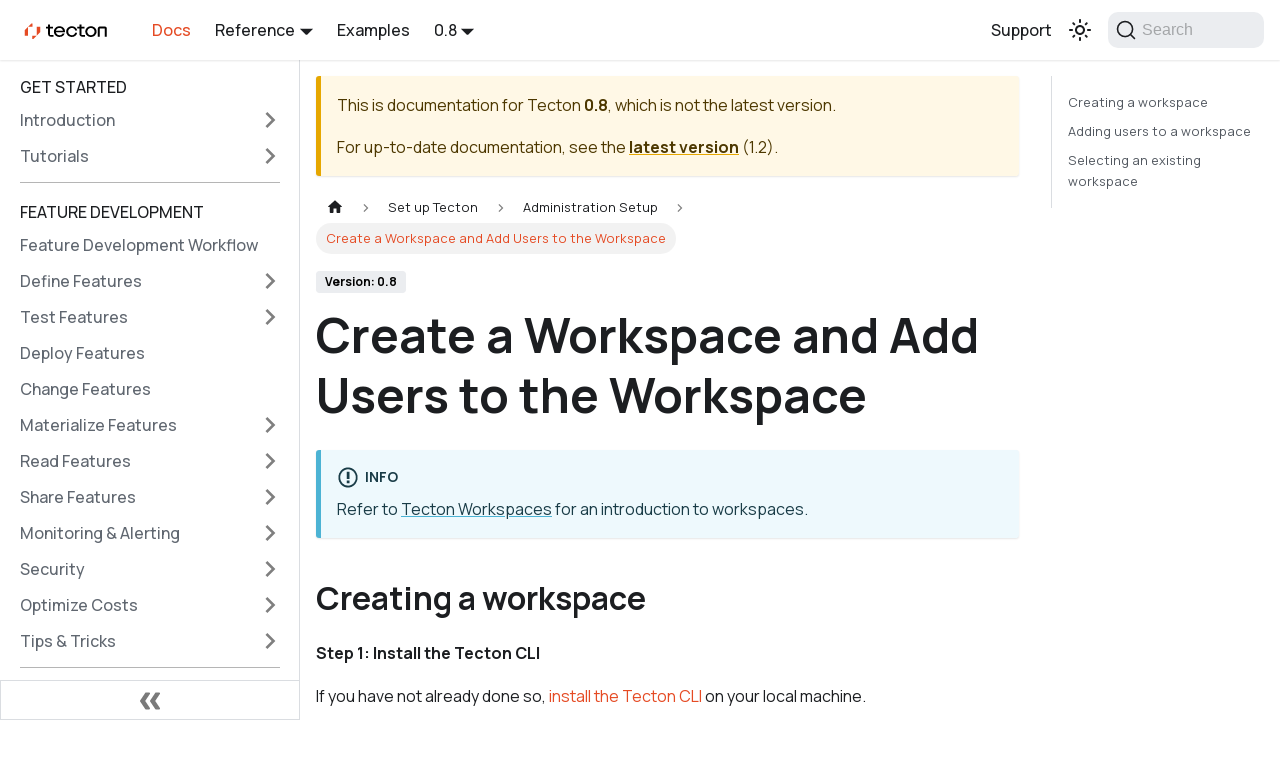

--- FILE ---
content_type: text/html; charset=utf-8
request_url: https://docs.tecton.ai/docs/0.8/setting-up-tecton/administration-setup/creating-a-workspace-and-adding-users-to-the-workspace
body_size: 8003
content:
<!doctype html>
<html lang="en" dir="ltr" class="docs-wrapper plugin-docs plugin-id-default docs-version-0.8 docs-doc-page docs-doc-id-setting-up-tecton/administration-setup/creating-a-workspace-and-adding-users-to-the-workspace" data-has-hydrated="false">
<head>
<meta charset="UTF-8">
<meta name="generator" content="Docusaurus v3.5.2">
<title data-rh="true">Create a Workspace and Add Users to the Workspace | Tecton</title><meta data-rh="true" name="viewport" content="width=device-width,initial-scale=1"><meta data-rh="true" name="twitter:card" content="summary_large_image"><meta data-rh="true" property="og:url" content="https://docs.tecton.ai/docs/0.8/setting-up-tecton/administration-setup/creating-a-workspace-and-adding-users-to-the-workspace"><meta data-rh="true" property="og:locale" content="en"><meta data-rh="true" name="docusaurus_locale" content="en"><meta data-rh="true" name="docsearch:language" content="en"><meta data-rh="true" name="docusaurus_version" content="0.8"><meta data-rh="true" name="docusaurus_tag" content="docs-default-0.8"><meta data-rh="true" name="docsearch:version" content="0.8"><meta data-rh="true" name="docsearch:docusaurus_tag" content="docs-default-0.8"><meta data-rh="true" property="og:title" content="Create a Workspace and Add Users to the Workspace | Tecton"><meta data-rh="true" name="description" content="Refer to Tecton Workspaces"><meta data-rh="true" property="og:description" content="Refer to Tecton Workspaces"><link data-rh="true" rel="icon" href="/img/favicon.ico"><link data-rh="true" rel="canonical" href="https://docs.tecton.ai/docs/0.8/setting-up-tecton/administration-setup/creating-a-workspace-and-adding-users-to-the-workspace"><link data-rh="true" rel="alternate" href="https://docs.tecton.ai/docs/0.8/setting-up-tecton/administration-setup/creating-a-workspace-and-adding-users-to-the-workspace" hreflang="en"><link data-rh="true" rel="alternate" href="https://docs.tecton.ai/docs/0.8/setting-up-tecton/administration-setup/creating-a-workspace-and-adding-users-to-the-workspace" hreflang="x-default"><link data-rh="true" rel="preconnect" href="https://IQV5CC0C25-dsn.algolia.net" crossorigin="anonymous"><link rel="preconnect" href="https://www.google-analytics.com">
<link rel="preconnect" href="https://www.googletagmanager.com">
<script async src="https://www.googletagmanager.com/gtag/js?id=G-MLMCFXSQ6Y"></script>
<script>function gtag(){dataLayer.push(arguments)}window.dataLayer=window.dataLayer||[],gtag("js",new Date),gtag("config","G-MLMCFXSQ6Y",{anonymize_ip:!0})</script>
<link rel="preconnect" href="https://www.googletagmanager.com">
<script>window.dataLayer=window.dataLayer||[]</script>
<script>!function(e,t,a,n){e[n]=e[n]||[],e[n].push({"gtm.start":(new Date).getTime(),event:"gtm.js"});var g=t.getElementsByTagName(a)[0],m=t.createElement(a);m.async=!0,m.src="https://www.googletagmanager.com/gtm.js?id=GTM-M2X8TC3T",g.parentNode.insertBefore(m,g)}(window,document,"script","dataLayer")</script>



<link rel="search" type="application/opensearchdescription+xml" title="Tecton" href="/opensearch.xml">

<link rel="alternate" type="application/rss+xml" href="/changelog/rss.xml" title="Tecton changelog RSS Feed">
<link rel="alternate" type="application/atom+xml" href="/changelog/atom.xml" title="Tecton changelog Atom Feed">
<link rel="alternate" type="application/json" href="/changelog/feed.json" title="Tecton changelog JSON Feed">


<link rel="preload" href="https://docs.tecton.ai/fonts/3B2718_6_0.woff2" as="font" type="font/woff2" crossorigin="anonymous">
<link rel="preload" href="https://docs.tecton.ai/fonts/3B2718_11_0.woff2" as="font" type="font/woff2" crossorigin="anonymous">
<link rel="preload" href="https://docs.tecton.ai/fonts/3B2718_4_0.woff2" as="font" type="font/woff2" crossorigin="anonymous"><link rel="stylesheet" href="/assets/css/styles.da01a0eb.css">
<script src="/assets/js/runtime~main.e099a8dd.js" defer="defer"></script>
<script src="/assets/js/main.5662949a.js" defer="defer"></script>
</head>
<body class="navigation-with-keyboard">
<noscript><iframe src="https://www.googletagmanager.com/ns.html?id=GTM-M2X8TC3T" height="0" width="0" style="display:none;visibility:hidden"></iframe></noscript>


<script>!function(){function t(t){document.documentElement.setAttribute("data-theme",t)}var e=function(){try{return new URLSearchParams(window.location.search).get("docusaurus-theme")}catch(t){}}()||function(){try{return window.localStorage.getItem("theme")}catch(t){}}();t(null!==e?e:"light")}(),function(){try{const n=new URLSearchParams(window.location.search).entries();for(var[t,e]of n)if(t.startsWith("docusaurus-data-")){var a=t.replace("docusaurus-data-","data-");document.documentElement.setAttribute(a,e)}}catch(t){}}()</script><div id="__docusaurus"><div role="region" aria-label="Skip to main content"><a class="skipToContent_fXgn" href="#__docusaurus_skipToContent_fallback">Skip to main content</a></div><nav aria-label="Main" class="navbar navbar--fixed-top"><div class="navbar__inner"><div class="navbar__items"><button aria-label="Toggle navigation bar" aria-expanded="false" class="navbar__toggle clean-btn" type="button"><svg width="30" height="30" viewBox="0 0 30 30" aria-hidden="true"><path stroke="currentColor" stroke-linecap="round" stroke-miterlimit="10" stroke-width="2" d="M4 7h22M4 15h22M4 23h22"></path></svg></button><a class="navbar__brand" href="/"><div class="navbar__logo"><img src="/img/logo-2.svg" alt="Tecton Logo" class="themedComponent_mlkZ themedComponent--light_NVdE" width="100"><img src="/img/logo-2-dark.svg" alt="Tecton Logo" class="themedComponent_mlkZ themedComponent--dark_xIcU" width="100"></div></a><a aria-current="page" class="navbar__item navbar__link navbar__link--active" href="/docs/0.8/introduction">Docs</a><div class="navbar__item dropdown dropdown--hoverable"><a href="#" aria-haspopup="true" aria-expanded="false" role="button" class="navbar__link">Reference</a><ul class="dropdown__menu"><li><a class="dropdown__link" href="/docs/0.8/sdk-reference">SDK Reference</a></li><li><a class="dropdown__link" href="/docs/0.8/cli">CLI Reference</a></li><li><a class="dropdown__link" href="/http-api">HTTP API Reference</a></li><li><a href="https://www.javadoc.io/doc/ai.tecton/java-client/latest/index.html" target="_blank" rel="noopener noreferrer" class="dropdown__link">Java Client API Reference</a></li><li><a href="https://tecton-ai.github.io/tecton-http-client-python/" target="_blank" rel="noopener noreferrer" class="dropdown__link">Python Client API Reference</a></li></ul></div><a href="https://github.com/tecton-ai/tecton-sample-repo" target="_blank" rel="noopener noreferrer" class="navbar__item navbar__link">Examples</a><div class="navbar__item dropdown dropdown--hoverable"><a class="navbar__link sdk-version-dropdown" aria-haspopup="true" aria-expanded="false" role="button" href="/docs/0.8/setting-up-tecton/administration-setup/creating-a-workspace-and-adding-users-to-the-workspace">0.8</a><ul class="dropdown__menu"><li><a class="dropdown__link" href="/docs/beta/setting-up-tecton/administration-setup/creating-a-workspace-and-adding-users-to-the-workspace">Beta 🚧</a></li><li><a class="dropdown__link" href="/docs/setting-up-tecton/administration-setup/creating-a-workspace-and-adding-users-to-the-workspace">1.2</a></li><li><a class="dropdown__link" href="/docs/1.1/setting-up-tecton/administration-setup/creating-a-workspace-and-adding-users-to-the-workspace">1.1</a></li><li><a class="dropdown__link" href="/docs/1.0/setting-up-tecton/administration-setup/creating-a-workspace-and-adding-users-to-the-workspace">1.0</a></li><li><a class="dropdown__link" href="/docs/0.9/setting-up-tecton/administration-setup/creating-a-workspace-and-adding-users-to-the-workspace">0.9</a></li><li><a aria-current="page" class="dropdown__link dropdown__link--active" href="/docs/0.8/setting-up-tecton/administration-setup/creating-a-workspace-and-adding-users-to-the-workspace">0.8</a></li><li><hr class="dropdown-separator"></li><li class="dropdown-archived-versions"><b>Archived versions</b></li><li><a href="https://30c12010.tecton-docs.pages.dev/docs/0.7/introduction" target="_blank" rel="noopener noreferrer" class="dropdown__link">0.7<svg width="12" height="12" aria-hidden="true" viewBox="0 0 24 24" class="iconExternalLink_nPIU"><path fill="currentColor" d="M21 13v10h-21v-19h12v2h-10v15h17v-8h2zm3-12h-10.988l4.035 4-6.977 7.07 2.828 2.828 6.977-7.07 4.125 4.172v-11z"></path></svg></a></li><li><a href="https://952b25dd.tecton-docs.pages.dev/docs/0.6/introduction" target="_blank" rel="noopener noreferrer" class="dropdown__link">0.6<svg width="12" height="12" aria-hidden="true" viewBox="0 0 24 24" class="iconExternalLink_nPIU"><path fill="currentColor" d="M21 13v10h-21v-19h12v2h-10v15h17v-8h2zm3-12h-10.988l4.035 4-6.977 7.07 2.828 2.828 6.977-7.07 4.125 4.172v-11z"></path></svg></a></li><li><a href="https://f3c685ea.tecton-docs.pages.dev/docs/0.5/introduction" target="_blank" rel="noopener noreferrer" class="dropdown__link">0.5<svg width="12" height="12" aria-hidden="true" viewBox="0 0 24 24" class="iconExternalLink_nPIU"><path fill="currentColor" d="M21 13v10h-21v-19h12v2h-10v15h17v-8h2zm3-12h-10.988l4.035 4-6.977 7.07 2.828 2.828 6.977-7.07 4.125 4.172v-11z"></path></svg></a></li><li><a href="https://64890fa6.tecton-docs.pages.dev/docs/0.4/introduction" target="_blank" rel="noopener noreferrer" class="dropdown__link">0.4<svg width="12" height="12" aria-hidden="true" viewBox="0 0 24 24" class="iconExternalLink_nPIU"><path fill="currentColor" d="M21 13v10h-21v-19h12v2h-10v15h17v-8h2zm3-12h-10.988l4.035 4-6.977 7.07 2.828 2.828 6.977-7.07 4.125 4.172v-11z"></path></svg></a></li><li><a href="https://6452011d.tecton-docs.pages.dev/0.3/" target="_blank" rel="noopener noreferrer" class="dropdown__link">0.3<svg width="12" height="12" aria-hidden="true" viewBox="0 0 24 24" class="iconExternalLink_nPIU"><path fill="currentColor" d="M21 13v10h-21v-19h12v2h-10v15h17v-8h2zm3-12h-10.988l4.035 4-6.977 7.07 2.828 2.828 6.977-7.07 4.125 4.172v-11z"></path></svg></a></li></ul></div></div><div class="navbar__items navbar__items--right"><a class="navbar__item navbar__link" href="/creating-a-tecton-support-ticket">Support</a><div class="toggle_vylO colorModeToggle_DEke"><button class="clean-btn toggleButton_gllP toggleButtonDisabled_aARS" type="button" disabled="" title="Switch between dark and light mode (currently light mode)" aria-label="Switch between dark and light mode (currently light mode)" aria-live="polite"><svg viewBox="0 0 24 24" width="24" height="24" class="lightToggleIcon_pyhR"><path fill="currentColor" d="M12,9c1.65,0,3,1.35,3,3s-1.35,3-3,3s-3-1.35-3-3S10.35,9,12,9 M12,7c-2.76,0-5,2.24-5,5s2.24,5,5,5s5-2.24,5-5 S14.76,7,12,7L12,7z M2,13l2,0c0.55,0,1-0.45,1-1s-0.45-1-1-1l-2,0c-0.55,0-1,0.45-1,1S1.45,13,2,13z M20,13l2,0c0.55,0,1-0.45,1-1 s-0.45-1-1-1l-2,0c-0.55,0-1,0.45-1,1S19.45,13,20,13z M11,2v2c0,0.55,0.45,1,1,1s1-0.45,1-1V2c0-0.55-0.45-1-1-1S11,1.45,11,2z M11,20v2c0,0.55,0.45,1,1,1s1-0.45,1-1v-2c0-0.55-0.45-1-1-1C11.45,19,11,19.45,11,20z M5.99,4.58c-0.39-0.39-1.03-0.39-1.41,0 c-0.39,0.39-0.39,1.03,0,1.41l1.06,1.06c0.39,0.39,1.03,0.39,1.41,0s0.39-1.03,0-1.41L5.99,4.58z M18.36,16.95 c-0.39-0.39-1.03-0.39-1.41,0c-0.39,0.39-0.39,1.03,0,1.41l1.06,1.06c0.39,0.39,1.03,0.39,1.41,0c0.39-0.39,0.39-1.03,0-1.41 L18.36,16.95z M19.42,5.99c0.39-0.39,0.39-1.03,0-1.41c-0.39-0.39-1.03-0.39-1.41,0l-1.06,1.06c-0.39,0.39-0.39,1.03,0,1.41 s1.03,0.39,1.41,0L19.42,5.99z M7.05,18.36c0.39-0.39,0.39-1.03,0-1.41c-0.39-0.39-1.03-0.39-1.41,0l-1.06,1.06 c-0.39,0.39-0.39,1.03,0,1.41s1.03,0.39,1.41,0L7.05,18.36z"></path></svg><svg viewBox="0 0 24 24" width="24" height="24" class="darkToggleIcon_wfgR"><path fill="currentColor" d="M9.37,5.51C9.19,6.15,9.1,6.82,9.1,7.5c0,4.08,3.32,7.4,7.4,7.4c0.68,0,1.35-0.09,1.99-0.27C17.45,17.19,14.93,19,12,19 c-3.86,0-7-3.14-7-7C5,9.07,6.81,6.55,9.37,5.51z M12,3c-4.97,0-9,4.03-9,9s4.03,9,9,9s9-4.03,9-9c0-0.46-0.04-0.92-0.1-1.36 c-0.98,1.37-2.58,2.26-4.4,2.26c-2.98,0-5.4-2.42-5.4-5.4c0-1.81,0.89-3.42,2.26-4.4C12.92,3.04,12.46,3,12,3L12,3z"></path></svg></button></div><div class="navbarSearchContainer_Bca1"><button type="button" class="DocSearch DocSearch-Button" aria-label="Search"><span class="DocSearch-Button-Container"><svg width="20" height="20" class="DocSearch-Search-Icon" viewBox="0 0 20 20" aria-hidden="true"><path d="M14.386 14.386l4.0877 4.0877-4.0877-4.0877c-2.9418 2.9419-7.7115 2.9419-10.6533 0-2.9419-2.9418-2.9419-7.7115 0-10.6533 2.9418-2.9419 7.7115-2.9419 10.6533 0 2.9419 2.9418 2.9419 7.7115 0 10.6533z" stroke="currentColor" fill="none" fill-rule="evenodd" stroke-linecap="round" stroke-linejoin="round"></path></svg><span class="DocSearch-Button-Placeholder">Search</span></span><span class="DocSearch-Button-Keys"></span></button></div></div></div><div role="presentation" class="navbar-sidebar__backdrop"></div></nav><div id="__docusaurus_skipToContent_fallback" class="main-wrapper mainWrapper_z2l0"><div class="docsWrapper_hBAB"><button aria-label="Scroll back to top" class="clean-btn theme-back-to-top-button backToTopButton_sjWU" type="button"></button><div class="docRoot_UBD9"><aside class="theme-doc-sidebar-container docSidebarContainer_YfHR"><div class="sidebarViewport_aRkj"><div class="sidebar_njMd"><nav aria-label="Docs sidebar" class="menu thin-scrollbar menu_SIkG"><ul class="theme-doc-sidebar-menu menu__list"><li class="theme-doc-sidebar-item-link theme-doc-sidebar-item-link-level-1 menuHtmlItem_M9Kj menu__list-item sidebar-section-header">GET STARTED</li><li class="theme-doc-sidebar-item-category theme-doc-sidebar-item-category-level-1 menu__list-item menu__list-item--collapsed"><div class="menu__list-item-collapsible"><a class="menu__link menu__link--sublist" href="/docs/0.8/introduction">Introduction</a><button aria-label="Expand sidebar category &#x27;Introduction&#x27;" aria-expanded="false" type="button" class="clean-btn menu__caret"></button></div></li><li class="theme-doc-sidebar-item-category theme-doc-sidebar-item-category-level-1 menu__list-item menu__list-item--collapsed"><div class="menu__list-item-collapsible"><a class="menu__link menu__link--sublist" href="/docs/0.8/category/tutorials">Tutorials</a><button aria-label="Expand sidebar category &#x27;Tutorials&#x27;" aria-expanded="false" type="button" class="clean-btn menu__caret"></button></div></li><li class="theme-doc-sidebar-item-link theme-doc-sidebar-item-link-level-1 menuHtmlItem_M9Kj menu__list-item sidebar-section-hr"><hr></li><li class="theme-doc-sidebar-item-link theme-doc-sidebar-item-link-level-1 menuHtmlItem_M9Kj menu__list-item sidebar-section-header">FEATURE DEVELOPMENT</li><li class="theme-doc-sidebar-item-link theme-doc-sidebar-item-link-level-1 menu__list-item"><a class="menu__link" href="/docs/0.8/the-feature-development-workflow">Feature Development Workflow</a></li><li class="theme-doc-sidebar-item-category theme-doc-sidebar-item-category-level-1 menu__list-item menu__list-item--collapsed"><div class="menu__list-item-collapsible"><a class="menu__link menu__link--sublist" href="/docs/0.8/defining-features">Define Features</a><button aria-label="Expand sidebar category &#x27;Define Features&#x27;" aria-expanded="false" type="button" class="clean-btn menu__caret"></button></div></li><li class="theme-doc-sidebar-item-category theme-doc-sidebar-item-category-level-1 menu__list-item menu__list-item--collapsed"><div class="menu__list-item-collapsible"><a class="menu__link menu__link--sublist" href="/docs/0.8/testing-features">Test Features</a><button aria-label="Expand sidebar category &#x27;Test Features&#x27;" aria-expanded="false" type="button" class="clean-btn menu__caret"></button></div></li><li class="theme-doc-sidebar-item-link theme-doc-sidebar-item-link-level-1 menu__list-item"><a class="menu__link" href="/docs/0.8/applying-feature-repository-changes-to-a-workspace">Deploy Features</a></li><li class="theme-doc-sidebar-item-link theme-doc-sidebar-item-link-level-1 menu__list-item"><a class="menu__link" href="/docs/0.8/change-features">Change Features</a></li><li class="theme-doc-sidebar-item-category theme-doc-sidebar-item-category-level-1 menu__list-item menu__list-item--collapsed"><div class="menu__list-item-collapsible"><a class="menu__link menu__link--sublist" href="/docs/0.8/materializing-features">Materialize Features</a><button aria-label="Expand sidebar category &#x27;Materialize Features&#x27;" aria-expanded="false" type="button" class="clean-btn menu__caret"></button></div></li><li class="theme-doc-sidebar-item-category theme-doc-sidebar-item-category-level-1 menu__list-item menu__list-item--collapsed"><div class="menu__list-item-collapsible"><a class="menu__link menu__link--sublist" href="/docs/0.8/reading-feature-data">Read Features</a><button aria-label="Expand sidebar category &#x27;Read Features&#x27;" aria-expanded="false" type="button" class="clean-btn menu__caret"></button></div></li><li class="theme-doc-sidebar-item-category theme-doc-sidebar-item-category-level-1 menu__list-item menu__list-item--collapsed"><div class="menu__list-item-collapsible"><a class="menu__link menu__link--sublist" href="/docs/0.8/share-features">Share Features</a><button aria-label="Expand sidebar category &#x27;Share Features&#x27;" aria-expanded="false" type="button" class="clean-btn menu__caret"></button></div></li><li class="theme-doc-sidebar-item-category theme-doc-sidebar-item-category-level-1 menu__list-item menu__list-item--collapsed"><div class="menu__list-item-collapsible"><a class="menu__link menu__link--sublist" href="/docs/0.8/monitoring">Monitoring &amp; Alerting</a><button aria-label="Expand sidebar category &#x27;Monitoring &amp; Alerting&#x27;" aria-expanded="false" type="button" class="clean-btn menu__caret"></button></div></li><li class="theme-doc-sidebar-item-category theme-doc-sidebar-item-category-level-1 menu__list-item menu__list-item--collapsed"><div class="menu__list-item-collapsible"><a class="menu__link menu__link--sublist" href="/docs/0.8/security">Security</a><button aria-label="Expand sidebar category &#x27;Security&#x27;" aria-expanded="false" type="button" class="clean-btn menu__caret"></button></div></li><li class="theme-doc-sidebar-item-category theme-doc-sidebar-item-category-level-1 menu__list-item menu__list-item--collapsed"><div class="menu__list-item-collapsible"><a class="menu__link menu__link--sublist" href="/docs/0.8/manage-costs/cost-optimizations">Optimize Costs</a><button aria-label="Expand sidebar category &#x27;Optimize Costs&#x27;" aria-expanded="false" type="button" class="clean-btn menu__caret"></button></div></li><li class="theme-doc-sidebar-item-category theme-doc-sidebar-item-category-level-1 menu__list-item menu__list-item--collapsed"><div class="menu__list-item-collapsible"><a class="menu__link menu__link--sublist menu__link--sublist-caret" role="button" aria-expanded="false" href="/docs/0.8/tips-and-tricks/faqs">Tips &amp; Tricks</a></div></li><li class="theme-doc-sidebar-item-link theme-doc-sidebar-item-link-level-1 menuHtmlItem_M9Kj menu__list-item sidebar-section-hr"><hr></li><li class="theme-doc-sidebar-item-link theme-doc-sidebar-item-link-level-1 menuHtmlItem_M9Kj menu__list-item sidebar-section-header">FOR ADMINISTRATORS</li><li class="theme-doc-sidebar-item-category theme-doc-sidebar-item-category-level-1 menu__list-item"><div class="menu__list-item-collapsible"><a class="menu__link menu__link--sublist menu__link--active" href="/docs/0.8/setting-up-tecton">Set up Tecton</a><button aria-label="Collapse sidebar category &#x27;Set up Tecton&#x27;" aria-expanded="true" type="button" class="clean-btn menu__caret"></button></div><ul style="display:block;overflow:visible;height:auto" class="menu__list"><li class="theme-doc-sidebar-item-category theme-doc-sidebar-item-category-level-2 menu__list-item menu__list-item--collapsed"><div class="menu__list-item-collapsible"><a class="menu__link menu__link--sublist" tabindex="0" href="/docs/0.8/setting-up-tecton/connecting-to-a-data-platform">Connect to a Data Platform</a><button aria-label="Expand sidebar category &#x27;Connect to a Data Platform&#x27;" aria-expanded="false" type="button" class="clean-btn menu__caret"></button></div></li><li class="theme-doc-sidebar-item-category theme-doc-sidebar-item-category-level-2 menu__list-item menu__list-item--collapsed"><div class="menu__list-item-collapsible"><a class="menu__link menu__link--sublist" tabindex="0" href="/docs/0.8/setting-up-tecton/connecting-data-sources/connecting-data">Connect to Data</a><button aria-label="Expand sidebar category &#x27;Connect to Data&#x27;" aria-expanded="false" type="button" class="clean-btn menu__caret"></button></div></li><li class="theme-doc-sidebar-item-category theme-doc-sidebar-item-category-level-2 menu__list-item menu__list-item--collapsed"><div class="menu__list-item-collapsible"><a class="menu__link menu__link--sublist menu__link--sublist-caret" role="button" aria-expanded="false" tabindex="0" href="/docs/0.8/setting-up-tecton/connecting-an-online-store/connecting-an-online-store-aws">Connect an Online Store</a></div></li><li class="theme-doc-sidebar-item-category theme-doc-sidebar-item-category-level-2 menu__list-item"><div class="menu__list-item-collapsible"><a class="menu__link menu__link--sublist menu__link--active" tabindex="0" href="/docs/0.8/category/administration-setup">Administration Setup</a><button aria-label="Collapse sidebar category &#x27;Administration Setup&#x27;" aria-expanded="true" type="button" class="clean-btn menu__caret"></button></div><ul style="display:block;overflow:visible;height:auto" class="menu__list"><li class="theme-doc-sidebar-item-link theme-doc-sidebar-item-link-level-3 menu__list-item"><a class="menu__link menu__link--active" aria-current="page" tabindex="0" href="/docs/0.8/setting-up-tecton/administration-setup/creating-a-workspace-and-adding-users-to-the-workspace">Create a Workspace and Add Users to the Workspace</a></li><li class="theme-doc-sidebar-item-link theme-doc-sidebar-item-link-level-3 menu__list-item"><a class="menu__link" tabindex="0" href="/docs/0.8/setting-up-tecton/administration-setup/user-management-and-access-controls">User Management and Access Controls</a></li><li class="theme-doc-sidebar-item-link theme-doc-sidebar-item-link-level-3 menu__list-item"><a class="menu__link" tabindex="0" href="/docs/0.8/setting-up-tecton/administration-setup/sync-users-and-groups-from-your-identity-provider-scim">Sync Users and Groups from your Identity Provider with SCIM</a></li><li class="theme-doc-sidebar-item-link theme-doc-sidebar-item-link-level-3 menu__list-item"><a class="menu__link" tabindex="0" href="/docs/0.8/setting-up-tecton/administration-setup/configuring-data-source-access-per-workspace">Configure Data Source Access per Workspace</a></li><li class="theme-doc-sidebar-item-link theme-doc-sidebar-item-link-level-3 menu__list-item"><a class="menu__link" tabindex="0" href="/docs/0.8/setting-up-tecton/administration-setup/configuring-databricks-service-principals-per-workspace">Configure Databricks Service Principals per Workspace</a></li><li class="theme-doc-sidebar-item-link theme-doc-sidebar-item-link-level-3 menu__list-item"><a class="menu__link" tabindex="0" href="/docs/0.8/setting-up-tecton/administration-setup/configuring-offline-store-access-per-workspace">Configure Offline Store Access per Workspace</a></li></ul></li><li class="theme-doc-sidebar-item-category theme-doc-sidebar-item-category-level-2 menu__list-item menu__list-item--collapsed"><div class="menu__list-item-collapsible"><a class="menu__link menu__link--sublist" tabindex="0" href="/docs/0.8/setting-up-tecton/development-setup">Development Setup</a><button aria-label="Expand sidebar category &#x27;Development Setup&#x27;" aria-expanded="false" type="button" class="clean-btn menu__caret"></button></div></li><li class="theme-doc-sidebar-item-category theme-doc-sidebar-item-category-level-2 menu__list-item menu__list-item--collapsed"><div class="menu__list-item-collapsible"><a class="menu__link menu__link--sublist" tabindex="0" href="/docs/0.8/category/set-up-other-components">Set up Other Components</a><button aria-label="Expand sidebar category &#x27;Set up Other Components&#x27;" aria-expanded="false" type="button" class="clean-btn menu__caret"></button></div></li></ul></li><li class="theme-doc-sidebar-item-category theme-doc-sidebar-item-category-level-1 menu__list-item menu__list-item--collapsed"><div class="menu__list-item-collapsible"><a class="menu__link menu__link--sublist" href="/docs/0.8/running-in-production">Run in Production</a><button aria-label="Expand sidebar category &#x27;Run in Production&#x27;" aria-expanded="false" type="button" class="clean-btn menu__caret"></button></div></li><li class="theme-doc-sidebar-item-category theme-doc-sidebar-item-category-level-1 menu__list-item menu__list-item--collapsed"><div class="menu__list-item-collapsible"><a class="menu__link menu__link--sublist" href="/docs/0.8/release-notes">Releases &amp; Upgrades</a><button aria-label="Expand sidebar category &#x27;Releases &amp; Upgrades&#x27;" aria-expanded="false" type="button" class="clean-btn menu__caret"></button></div></li></ul></nav><button type="button" title="Collapse sidebar" aria-label="Collapse sidebar" class="button button--secondary button--outline collapseSidebarButton_PEFL"><svg width="20" height="20" aria-hidden="true" class="collapseSidebarButtonIcon_kv0_"><g fill="#7a7a7a"><path d="M9.992 10.023c0 .2-.062.399-.172.547l-4.996 7.492a.982.982 0 01-.828.454H1c-.55 0-1-.453-1-1 0-.2.059-.403.168-.551l4.629-6.942L.168 3.078A.939.939 0 010 2.528c0-.548.45-.997 1-.997h2.996c.352 0 .649.18.828.45L9.82 9.472c.11.148.172.347.172.55zm0 0"></path><path d="M19.98 10.023c0 .2-.058.399-.168.547l-4.996 7.492a.987.987 0 01-.828.454h-3c-.547 0-.996-.453-.996-1 0-.2.059-.403.168-.551l4.625-6.942-4.625-6.945a.939.939 0 01-.168-.55 1 1 0 01.996-.997h3c.348 0 .649.18.828.45l4.996 7.492c.11.148.168.347.168.55zm0 0"></path></g></svg></button></div></div></aside><main class="docMainContainer_TBSr"><div class="container padding-top--md padding-bottom--lg"><div class="row"><div class="col docItemCol_VOVn"><div class="theme-doc-version-banner alert alert--warning margin-bottom--md" role="alert"><div>This is documentation for <!-- -->Tecton<!-- --> <b>0.8</b>, which is not the latest version.</div><div class="margin-top--md">For up-to-date documentation, see the <b><a href="/docs/setting-up-tecton/administration-setup/creating-a-workspace-and-adding-users-to-the-workspace">latest version</a></b> (<!-- -->1.2<!-- -->).</div></div><div class="docItemContainer_Djhp"><article><nav class="theme-doc-breadcrumbs breadcrumbsContainer_Z_bl" aria-label="Breadcrumbs"><ul class="breadcrumbs" itemscope="" itemtype="https://schema.org/BreadcrumbList"><li class="breadcrumbs__item"><a aria-label="Home page" class="breadcrumbs__link" href="/"><svg viewBox="0 0 24 24" class="breadcrumbHomeIcon_YNFT"><path d="M10 19v-5h4v5c0 .55.45 1 1 1h3c.55 0 1-.45 1-1v-7h1.7c.46 0 .68-.57.33-.87L12.67 3.6c-.38-.34-.96-.34-1.34 0l-8.36 7.53c-.34.3-.13.87.33.87H5v7c0 .55.45 1 1 1h3c.55 0 1-.45 1-1z" fill="currentColor"></path></svg></a></li><li itemscope="" itemprop="itemListElement" itemtype="https://schema.org/ListItem" class="breadcrumbs__item"><a class="breadcrumbs__link" itemprop="item" href="/docs/0.8/setting-up-tecton"><span itemprop="name">Set up Tecton</span></a><meta itemprop="position" content="1"></li><li itemscope="" itemprop="itemListElement" itemtype="https://schema.org/ListItem" class="breadcrumbs__item"><a class="breadcrumbs__link" itemprop="item" href="/docs/0.8/category/administration-setup"><span itemprop="name">Administration Setup</span></a><meta itemprop="position" content="2"></li><li itemscope="" itemprop="itemListElement" itemtype="https://schema.org/ListItem" class="breadcrumbs__item breadcrumbs__item--active"><span class="breadcrumbs__link" itemprop="name">Create a Workspace and Add Users to the Workspace</span><meta itemprop="position" content="3"></li></ul></nav><span class="theme-doc-version-badge badge badge--secondary">Version: 0.8</span><div class="tocCollapsible_ETCw theme-doc-toc-mobile tocMobile_ITEo"><button type="button" class="clean-btn tocCollapsibleButton_TO0P">On this page</button></div><div class="theme-doc-markdown markdown"><header><h1>Create a Workspace and Add Users to the Workspace</h1></header>
<div class="theme-admonition theme-admonition-info admonition_xJq3 alert alert--info"><div class="admonitionHeading_Gvgb"><span class="admonitionIcon_Rf37"><svg viewBox="0 0 14 16"><path fill-rule="evenodd" d="M7 2.3c3.14 0 5.7 2.56 5.7 5.7s-2.56 5.7-5.7 5.7A5.71 5.71 0 0 1 1.3 8c0-3.14 2.56-5.7 5.7-5.7zM7 1C3.14 1 0 4.14 0 8s3.14 7 7 7 7-3.14 7-7-3.14-7-7-7zm1 3H6v5h2V4zm0 6H6v2h2v-2z"></path></svg></span>info</div><div class="admonitionContent_BuS1"><p>Refer to <a href="/docs/0.8/introduction/tecton-concepts#workspace">Tecton Workspaces</a>
for an introduction to workspaces.</p></div></div>
<h2 class="anchor anchorWithStickyNavbar_LWe7" id="creating-a-workspace">Creating a workspace<a href="#creating-a-workspace" class="hash-link" aria-label="Direct link to Creating a workspace" title="Direct link to Creating a workspace">​</a></h2>
<h4 class="anchor anchorWithStickyNavbar_LWe7" id="step-1-install-the-tecton-cli">Step 1: Install the Tecton CLI<a href="#step-1-install-the-tecton-cli" class="hash-link" aria-label="Direct link to Step 1: Install the Tecton CLI" title="Direct link to Step 1: Install the Tecton CLI">​</a></h4>
<p>If you have not already done so,
<a href="/docs/0.8/setting-up-tecton/development-setup/installing-the-tecton-cli">install the Tecton CLI</a> on
your local machine.</p>
<h4 class="anchor anchorWithStickyNavbar_LWe7" id="step-2-log-in-to-your-tecton-instance">Step 2: Log in to your Tecton instance<a href="#step-2-log-in-to-your-tecton-instance" class="hash-link" aria-label="Direct link to Step 2: Log in to your Tecton instance" title="Direct link to Step 2: Log in to your Tecton instance">​</a></h4>
<p>Use
<a href="/docs/0.8/setting-up-tecton/development-setup/installing-the-tecton-cli#use-the-tecton-cli-to-sign-in-to-your-deployment"><code>tecton login</code></a>
to authenticate to your instance.</p>
<h4 class="anchor anchorWithStickyNavbar_LWe7" id="step-3-use-tecton-workspace-to-create-a-workspace">Step 3: Use <code>tecton workspace</code> to create a workspace<a href="#step-3-use-tecton-workspace-to-create-a-workspace" class="hash-link" aria-label="Direct link to step-3-use-tecton-workspace-to-create-a-workspace" title="Direct link to step-3-use-tecton-workspace-to-create-a-workspace">​</a></h4>
<p>To create a development workspace named <code>my_workspace</code>:</p>
<div class="language-bash codeBlockContainer_Ckt0 theme-code-block" style="--prism-color:#393A34;--prism-background-color:#f6f8fa"><div class="codeBlockContent_biex"><pre tabindex="0" class="prism-code language-bash codeBlock_bY9V thin-scrollbar" style="color:#393A34;background-color:#f6f8fa"><code class="codeBlockLines_e6Vv"><span class="token-line" style="color:#393A34"><span class="token plain">$ tecton workspace create my_workspace</span><br></span></code></pre><div class="buttonGroup__atx"><button type="button" aria-label="Copy code to clipboard" title="Copy" class="clean-btn"><span class="copyButtonIcons_eSgA" aria-hidden="true"><svg viewBox="0 0 24 24" class="copyButtonIcon_y97N"><path fill="currentColor" d="M19,21H8V7H19M19,5H8A2,2 0 0,0 6,7V21A2,2 0 0,0 8,23H19A2,2 0 0,0 21,21V7A2,2 0 0,0 19,5M16,1H4A2,2 0 0,0 2,3V17H4V3H16V1Z"></path></svg><svg viewBox="0 0 24 24" class="copyButtonSuccessIcon_LjdS"><path fill="currentColor" d="M21,7L9,19L3.5,13.5L4.91,12.09L9,16.17L19.59,5.59L21,7Z"></path></svg></span></button></div></div></div>
<p>To create a live workspace named <code>my_workspace</code>, use the <code>--live</code> flag:</p>
<div class="language-bash codeBlockContainer_Ckt0 theme-code-block" style="--prism-color:#393A34;--prism-background-color:#f6f8fa"><div class="codeBlockContent_biex"><pre tabindex="0" class="prism-code language-bash codeBlock_bY9V thin-scrollbar" style="color:#393A34;background-color:#f6f8fa"><code class="codeBlockLines_e6Vv"><span class="token-line" style="color:#393A34"><span class="token plain">$ tecton workspace create my_workspace </span><span class="token parameter variable" style="color:#36acaa">--live</span><br></span></code></pre><div class="buttonGroup__atx"><button type="button" aria-label="Copy code to clipboard" title="Copy" class="clean-btn"><span class="copyButtonIcons_eSgA" aria-hidden="true"><svg viewBox="0 0 24 24" class="copyButtonIcon_y97N"><path fill="currentColor" d="M19,21H8V7H19M19,5H8A2,2 0 0,0 6,7V21A2,2 0 0,0 8,23H19A2,2 0 0,0 21,21V7A2,2 0 0,0 19,5M16,1H4A2,2 0 0,0 2,3V17H4V3H16V1Z"></path></svg><svg viewBox="0 0 24 24" class="copyButtonSuccessIcon_LjdS"><path fill="currentColor" d="M21,7L9,19L3.5,13.5L4.91,12.09L9,16.17L19.59,5.59L21,7Z"></path></svg></span></button></div></div></div>
<p>Output:</p>
<div class="codeBlockContainer_Ckt0 theme-code-block" style="--prism-color:#393A34;--prism-background-color:#f6f8fa"><div class="codeBlockContent_biex"><pre tabindex="0" class="prism-code language-text codeBlock_bY9V thin-scrollbar" style="color:#393A34;background-color:#f6f8fa"><code class="codeBlockLines_e6Vv"><span class="token-line" style="color:#393A34"><span class="token plain">Created workspace &quot;my_workspace&quot;.</span><br></span><span class="token-line" style="color:#393A34"><span class="token plain">Switched to workspace &quot;my_workspace&quot;.</span><br></span><span class="token-line" style="color:#393A34"><span class="token plain">You&#x27;re now on a new, empty workspace. Workspaces isolate their state,</span><br></span><span class="token-line" style="color:#393A34"><span class="token plain">so if you run &quot;tecton plan&quot; Tecton will not see any existing state</span><br></span><span class="token-line" style="color:#393A34"><span class="token plain">for this configuration.</span><br></span></code></pre><div class="buttonGroup__atx"><button type="button" aria-label="Copy code to clipboard" title="Copy" class="clean-btn"><span class="copyButtonIcons_eSgA" aria-hidden="true"><svg viewBox="0 0 24 24" class="copyButtonIcon_y97N"><path fill="currentColor" d="M19,21H8V7H19M19,5H8A2,2 0 0,0 6,7V21A2,2 0 0,0 8,23H19A2,2 0 0,0 21,21V7A2,2 0 0,0 19,5M16,1H4A2,2 0 0,0 2,3V17H4V3H16V1Z"></path></svg><svg viewBox="0 0 24 24" class="copyButtonSuccessIcon_LjdS"><path fill="currentColor" d="M21,7L9,19L3.5,13.5L4.91,12.09L9,16.17L19.59,5.59L21,7Z"></path></svg></span></button></div></div></div>
<div class="theme-admonition theme-admonition-caution admonition_xJq3 alert alert--warning"><div class="admonitionHeading_Gvgb"><span class="admonitionIcon_Rf37"><svg viewBox="0 0 16 16"><path fill-rule="evenodd" d="M8.893 1.5c-.183-.31-.52-.5-.887-.5s-.703.19-.886.5L.138 13.499a.98.98 0 0 0 0 1.001c.193.31.53.501.886.501h13.964c.367 0 .704-.19.877-.5a1.03 1.03 0 0 0 .01-1.002L8.893 1.5zm.133 11.497H6.987v-2.003h2.039v2.003zm0-3.004H6.987V5.987h2.039v4.006z"></path></svg></span>caution</div><div class="admonitionContent_BuS1"><p>Applying features to a live workspace may incur additional costs as features are
backfilled. Proceed with caution when applying changes to a live workspace.</p><p>Every Tecton cluster includes one live workspace, <code>prod</code>, that is used by
default, unless another workspace is selected.</p></div></div>
<h2 class="anchor anchorWithStickyNavbar_LWe7" id="adding-users-to-a-workspace">Adding users to a workspace<a href="#adding-users-to-a-workspace" class="hash-link" aria-label="Direct link to Adding users to a workspace" title="Direct link to Adding users to a workspace">​</a></h2>
<p>After a workspace is created,
<a href="/docs/0.8/setting-up-tecton/administration-setup/user-management-and-access-controls">users can be added to the workspace</a>
using the Tecton Web UI or CLI.</p>
<p>For example, use the <code>tecton access-control assign-role</code> command to assign a
workspace role to a principal.</p>
<p>If the user is already assigned that role across
<a href="/docs/0.8/setting-up-tecton/administration-setup/user-management-and-access-controls#all-workspace-roles">all workspaces</a>,
they are automatically assigned that role in the new workspace, and do not have
to be assigned with the above command.</p>
<h2 class="anchor anchorWithStickyNavbar_LWe7" id="selecting-an-existing-workspace">Selecting an existing workspace<a href="#selecting-an-existing-workspace" class="hash-link" aria-label="Direct link to Selecting an existing workspace" title="Direct link to Selecting an existing workspace">​</a></h2>
<p>After a workspace is created, the workspace will automatically be selected as
the current workspace.</p>
<p>However, suppose your current workspace is <code>my_workspace</code>, and you want to
select another workspace, <code>my_workspace_2</code>, as the current workspace. Use the
<code>tecton workspace select &lt;workspace&gt;</code> command:</p>
<div class="language-bash codeBlockContainer_Ckt0 theme-code-block" style="--prism-color:#393A34;--prism-background-color:#f6f8fa"><div class="codeBlockContent_biex"><pre tabindex="0" class="prism-code language-bash codeBlock_bY9V thin-scrollbar" style="color:#393A34;background-color:#f6f8fa"><code class="codeBlockLines_e6Vv"><span class="token-line" style="color:#393A34"><span class="token plain">$ tecton workspace </span><span class="token keyword" style="color:#00009f">select</span><span class="token plain"> my_workspace_2</span><br></span></code></pre><div class="buttonGroup__atx"><button type="button" aria-label="Copy code to clipboard" title="Copy" class="clean-btn"><span class="copyButtonIcons_eSgA" aria-hidden="true"><svg viewBox="0 0 24 24" class="copyButtonIcon_y97N"><path fill="currentColor" d="M19,21H8V7H19M19,5H8A2,2 0 0,0 6,7V21A2,2 0 0,0 8,23H19A2,2 0 0,0 21,21V7A2,2 0 0,0 19,5M16,1H4A2,2 0 0,0 2,3V17H4V3H16V1Z"></path></svg><svg viewBox="0 0 24 24" class="copyButtonSuccessIcon_LjdS"><path fill="currentColor" d="M21,7L9,19L3.5,13.5L4.91,12.09L9,16.17L19.59,5.59L21,7Z"></path></svg></span></button></div></div></div></div><div class="root_lrOk"><div><h3 class="title_yego">Was this page helpful?</h3><span></span></div><span></span></div></article><nav class="pagination-nav docusaurus-mt-lg" aria-label="Docs pages"><a class="pagination-nav__link pagination-nav__link--prev" href="/docs/0.8/category/administration-setup"><div class="pagination-nav__sublabel">Previous</div><div class="pagination-nav__label">Administration Setup</div></a><a class="pagination-nav__link pagination-nav__link--next" href="/docs/0.8/setting-up-tecton/administration-setup/user-management-and-access-controls"><div class="pagination-nav__sublabel">Next</div><div class="pagination-nav__label">User Management and Access Controls</div></a></nav></div></div><div class="col col--3"><div class="tableOfContents_bqdL thin-scrollbar theme-doc-toc-desktop"><ul class="table-of-contents table-of-contents__left-border"><li><a href="#creating-a-workspace" class="table-of-contents__link toc-highlight">Creating a workspace</a></li><li><a href="#adding-users-to-a-workspace" class="table-of-contents__link toc-highlight">Adding users to a workspace</a></li><li><a href="#selecting-an-existing-workspace" class="table-of-contents__link toc-highlight">Selecting an existing workspace</a></li></ul></div></div></div></div></main></div></div></div><footer class="footer"><div class="container container-fluid"><div class="footer__links text--center"><div class="footer__links"><a href="https://www.tecton.ai/explore/" target="_blank" rel="noopener noreferrer" class="footer__link-item">Try Tecton</a><span class="footer__link-separator">·</span><a href="https://www.tecton.ai/blog/" target="_blank" rel="noopener noreferrer" class="footer__link-item">Blog</a><span class="footer__link-separator">·</span><a href="https://www.linkedin.com/company/tectonai/" target="_blank" rel="noopener noreferrer" class="footer__link-item">LinkedIn</a><span class="footer__link-separator">·</span><a href="https://x.com/TectonAI" target="_blank" rel="noopener noreferrer" class="footer__link-item">X</a></div></div><div class="footer__bottom text--center"><div class="footer__copyright">Copyright © 2026 Tecton, Inc. <a href="https://www.tecton.ai/privacy-policy/">Privacy and Terms</a> | <a href="https://www.tecton.ai/cookies/">Cookies</a></div></div></div></footer><div id="inkeep-shadowradix-:Rqh:" style="display:contents"></div><span></span></div>
</body>
</html>

--- FILE ---
content_type: application/javascript
request_url: https://docs.tecton.ai/assets/js/runtime~main.e099a8dd.js
body_size: 60619
content:
(()=>{"use strict";var e,f,c,d,b,a={},t={};function r(e){var f=t[e];if(void 0!==f)return f.exports;var c=t[e]={id:e,loaded:!1,exports:{}};return a[e].call(c.exports,c,c.exports,r),c.loaded=!0,c.exports}r.m=a,e=[],r.O=(f,c,d,b)=>{if(!c){var a=1/0;for(i=0;i<e.length;i++){c=e[i][0],d=e[i][1],b=e[i][2];for(var t=!0,o=0;o<c.length;o++)(!1&b||a>=b)&&Object.keys(r.O).every((e=>r.O[e](c[o])))?c.splice(o--,1):(t=!1,b<a&&(a=b));if(t){e.splice(i--,1);var n=d();void 0!==n&&(f=n)}}return f}b=b||0;for(var i=e.length;i>0&&e[i-1][2]>b;i--)e[i]=e[i-1];e[i]=[c,d,b]},r.n=e=>{var f=e&&e.__esModule?()=>e.default:()=>e;return r.d(f,{a:f}),f},c=Object.getPrototypeOf?e=>Object.getPrototypeOf(e):e=>e.__proto__,r.t=function(e,d){if(1&d&&(e=this(e)),8&d)return e;if("object"==typeof e&&e){if(4&d&&e.__esModule)return e;if(16&d&&"function"==typeof e.then)return e}var b=Object.create(null);r.r(b);var a={};f=f||[null,c({}),c([]),c(c)];for(var t=2&d&&e;"object"==typeof t&&!~f.indexOf(t);t=c(t))Object.getOwnPropertyNames(t).forEach((f=>a[f]=()=>e[f]));return a.default=()=>e,r.d(b,a),b},r.d=(e,f)=>{for(var c in f)r.o(f,c)&&!r.o(e,c)&&Object.defineProperty(e,c,{enumerable:!0,get:f[c]})},r.f={},r.e=e=>Promise.all(Object.keys(r.f).reduce(((f,c)=>(r.f[c](e,f),f)),[])),r.u=e=>"assets/js/"+({26:"5f85cc61",52:"7e5e3fea",71:"d6544f21",161:"b61fde9e",206:"c3621149",270:"71aedee9",273:"8b89cede",349:"7bc0bffb",357:"5422af31",446:"97fdc3b7",456:"6be8b8e1",506:"cdbd54b7",539:"e72a2ec9",678:"62c59f4d",715:"32947fd7",728:"7a09505f",733:"d94bb425",748:"0a4f6c7d",767:"a2e9d6fc",838:"32ed9bbe",901:"cfbb0c42",918:"b99e50fa",920:"41038bc6",949:"718a3b93",987:"6808bfa9",1025:"1fe6a35a",1045:"f16759b0",1068:"bb38bc65",1080:"a333d250",1097:"964c8589",1110:"34948a1a",1140:"9c419e53",1156:"f5d82770",1183:"5e769837",1208:"a47e2547",1262:"b8cb3aa3",1296:"c5ea80bc",1359:"e8cf758d",1381:"598754d0",1482:"07b390a7",1516:"430842a5",1581:"2f5317ae",1614:"9ff983f6",1637:"96c065d5",1638:"dde54340",1660:"078a07d6",1664:"89fcaef7",1807:"ecbc205d",1825:"45b38ff2",1867:"22197803",2030:"36832111",2258:"1f615dc9",2259:"b45fc6bb",2265:"9c181420",2315:"c3467e39",2322:"c1423550",2327:"16ff20e8",2369:"dac0d1d7",2373:"1c8ffea8",2379:"6460ee20",2392:"63c948e1",2462:"2c8af959",2463:"1e6ac992",2465:"305f813b",2475:"c8bf6b63",2504:"9dc1ddca",2562:"ccdab8f2",2579:"2d93c1b4",2583:"5b8c687a",2584:"235423d4",2588:"83550bc9",2594:"7b31d846",2619:"23039276",2648:"09645568",2651:"14348c56",2666:"5f522de8",2730:"b9b2edbc",2742:"eb8141f2",2754:"c888cca5",2780:"d6da3cb8",2826:"10afaff0",2837:"956ef6c6",2944:"621cfb07",2969:"d102f1d6",3033:"53329d46",3036:"f24c4eeb",3042:"0a5724a1",3127:"270623aa",3148:"0899c321",3165:"411e378c",3241:"5ef1a8ce",3282:"53e6bc16",3353:"9ddf7de9",3424:"c658fe80",3447:"f236eff8",3469:"0e753132",3501:"ba3409da",3517:"1785db85",3552:"521630f4",3560:"94d8dced",3585:"10f31227",3605:"15dc45ee",3611:"0c6c3ffc",3629:"8dac233b",4118:"08b4f584",4137:"5c6ed415",4199:"ed471fc0",4232:"e096b120",4241:"67339b39",4323:"35e40814",4325:"f7c11ff8",4335:"fd4a1602",4382:"e66278d5",4430:"1f358ada",4442:"a4f1f7c5",4449:"27bf8fb3",4450:"e83a1247",4461:"dc1dd1fe",4498:"efa326f2",4500:"b2bc936d",4512:"1f69b4dc",4649:"995ac83f",4695:"84345b48",4700:"b841aafd",4707:"6b541431",4743:"7b5f5b32",4757:"0b1df4bc",4842:"85edd73a",4861:"f25bd9b4",4891:"91c2abac",4964:"0070cf89",4994:"6f03f310",5052:"86111246",5085:"26d479e1",5104:"ab551308",5184:"7716e263",5195:"7cac6d22",5247:"eca7ecc1",5274:"f6d07f20",5332:"b3dbdbae",5347:"390fc0cf",5372:"c36ef637",5376:"90140a9e",5428:"8381e406",5436:"e0ef5bff",5550:"05ad2aac",5582:"95c4d62f",5585:"218e4fdf",5586:"f74fdc9b",5592:"0d829297",5604:"9d713f76",5620:"1c634477",5661:"703a01e1",5717:"e32d13bf",5792:"a4e318ca",5808:"8260662a",5859:"c66474b6",5911:"ddbcb4b5",5952:"1dd3e844",6022:"ed25c2d2",6038:"7fe61a1b",6054:"d37f2599",6170:"70581d1c",6183:"59703e65",6225:"72972eb0",6285:"f2fd42e5",6372:"660755e5",6390:"298613bf",6421:"a24d1475",6424:"3569bd68",6429:"703d2a7d",6477:"389e88d9",6482:"597dae22",6569:"4990147f",6606:"15b9d350",6654:"41c8184f",6669:"a58b0be7",6700:"3f10936e",6716:"1a14fc21",6736:"db98a6fa",6765:"3c869be0",6803:"4a3bc3ec",6834:"9396effc",6868:"e0972bd8",6940:"faedcd06",7036:"d3c9f0e5",7092:"ce98daab",7196:"1cbb07ec",7220:"c00cce2c",7253:"6e835377",7260:"32feffe4",7263:"be43fd4f",7281:"2e74615d",7432:"b3d5d7ff",7437:"88fe4e7e",7438:"3f0f2569",7472:"57eac0f2",7482:"8ad97448",7505:"da1edd7d",7703:"23c6d8f8",7706:"a1b62fdc",7849:"73df209c",7859:"10b8aa07",7866:"20e31f37",7950:"9b162919",7967:"e2370de4",8079:"cbde9438",8119:"92ff8a31",8148:"3a946ca6",8219:"15656f9b",8264:"bc79e88e",8267:"95ec1401",8268:"5257d3b7",8280:"6e25fd85",8293:"283d1129",8309:"f7b54f73",8388:"465f4109",8526:"acf28746",8719:"54bf580d",8778:"7e2209e3",8829:"89e2a12b",8836:"6c98343e",8852:"a849cf51",8857:"ee372b5e",8927:"1d7e32ec",8945:"7c58f78b",8952:"82d941d9",8974:"372d93a6",9058:"bc6b7fd7",9096:"5be05d20",9198:"3079fb40",9201:"be8f3d77",9249:"eb16283a",9345:"3e9685bd",9366:"586deeea",9436:"3456a884",9491:"afbc71fb",9564:"951faa55",9576:"a03ea60e",9589:"7d377031",9635:"8be609fd",9647:"5e95c892",9709:"b0dbba05",9778:"f366a487",9841:"d282285c",9848:"cf463641",9874:"789b00ef",9895:"4ce2b71d",9904:"958af8bd",9944:"8d041286",10011:"870310a8",10027:"b6e9ded3",10049:"d2a98fca",10099:"c97d02f5",10110:"24ceb834",10113:"5e7413a6",10155:"01fdd02a",10379:"40d45340",10430:"f6605ef7",10452:"5d98997d",10470:"4f1c9f0f",10478:"4fb11bda",10492:"ff4089a9",10505:"0859028b",10517:"16fb0821",10524:"bce61564",10533:"71e48467",10563:"14dcf741",10592:"c99fbd79",10704:"fff6fbfe",10716:"181fba19",10744:"adac6ab1",10782:"b0341571",10866:"c63fe70a",10882:"02aa15f1",10915:"862166ab",10976:"b269af3d",10992:"4f6ea63b",11025:"8d392ec0",11096:"a2b16322",11107:"3ec72783",11155:"dd14633c",11171:"e9450db9",11219:"719d1916",11223:"a4386354",11273:"d12b709e",11278:"6bb4691c",11282:"6f5a3cf7",11392:"ec0654a5",11454:"ae30b026",11456:"a07fd960",11467:"5b26220e",11481:"c8cd96ed",11571:"174356aa",11599:"31cb2184",11728:"cb9918ef",11763:"ecb8cc08",11779:"03124fc1",11938:"4f28b90f",11944:"66fcbd26",12024:"2b1c65f6",12092:"85b0a0ed",12160:"52a8879e",12192:"f407b6bd",12230:"e6c68410",12234:"078098cd",12266:"bebda263",12269:"30b7d5b1",12282:"dbb6447b",12314:"f39a7f1f",12325:"b9d36eb3",12348:"846e82b0",12368:"1e1008d2",12434:"8b9022c9",12562:"a2c0a2f2",12646:"75003cd7",12648:"e9a4c3e3",12706:"350c02f6",12749:"1c1ddda1",12792:"7b1dee01",12839:"d4d56b01",12844:"78c23949",12939:"0b620d99",12948:"c7eaaa30",12959:"973a82e1",12963:"668911f1",12988:"d0cca47c",12999:"b9e1791b",13008:"9763813b",13011:"7d954609",13016:"f2870fdf",13045:"2df712d0",13066:"c870fa86",13067:"301d2d5c",13168:"3ae75dc9",13297:"da807635",13330:"23bfb1d7",13350:"0ca90211",13388:"f4f8e8bf",13409:"ceb81771",13429:"7d211d7b",13455:"14633df1",13492:"0240d4fc",13507:"9c4621a2",13547:"93e2ae7f",13554:"b6c6df62",13593:"7fdefcd9",13645:"8360a0e7",13653:"a749aa23",13663:"881645d0",13717:"6caae688",13735:"677fb7e4",13747:"7b6eb9a8",13842:"824f9aa8",13857:"61e82e12",14033:"1ecd5415",14098:"a7fb0dab",14099:"d4367a18",14126:"8cc08281",14128:"54dfc274",14214:"2b8a8a67",14225:"0851ccb8",14266:"00098d08",14273:"6fafcf22",14288:"04c5fc6d",14305:"034651c4",14313:"8d0019ff",14343:"d2e636d0",14367:"fe87b44f",14374:"2f09a2b3",14378:"a8475cb3",14393:"92e101bf",14394:"d816c51c",14418:"ebba43fe",14474:"110f5770",14691:"d1387f75",14729:"91742cca",14740:"34cd104d",14780:"6d4d6793",14817:"bf8b8606",14882:"8db0af99",14895:"07177f66",14904:"139abb41",14908:"a5e1398c",14951:"5a84eba0",15062:"10f0b4a1",15074:"5c8927de",15077:"a94ab35c",15178:"a03967e8",15181:"29d42528",15215:"a133e2d9",15221:"1b8ecbab",15238:"756e09dc",15261:"3baab21d",15312:"e0779a8d",15351:"335e4c43",15390:"12f0b387",15397:"701c7d37",15417:"86cc9bad",15430:"16ab371d",15433:"7ca9c77e",15464:"07411015",15470:"f162326c",15491:"bf305fb2",15492:"93874b59",15526:"02d69811",15532:"2496d484",15620:"0675250b",15636:"bde72a37",15641:"9b54b338",15683:"d21bbeca",15697:"dc7e9dea",15771:"814fc819",15790:"326e2bf7",15791:"83a70735",15813:"689fc06b",15814:"61de1211",15825:"50d97a5c",15828:"016c85b8",15894:"f8a4583f",15941:"c25bade8",15950:"1684802f",15983:"9610b14e",16021:"9c5caf94",16023:"0e8459f9",16067:"a5ffa8d1",16069:"27038ef3",16072:"6465cb89",16073:"3e6f7223",16085:"81a304b5",16088:"fd0b7bc5",16103:"3a3d14a1",16113:"f7269d40",16119:"4582e884",16142:"b67866f2",16159:"bf9c4c7f",16165:"f34156cf",16231:"9a631480",16238:"41886e6e",16295:"014bb441",16323:"eae5d390",16392:"e1989d63",16433:"52ea8175",16648:"651998de",16773:"8289e2d8",16790:"b099f713",16868:"a385bdd8",16892:"5c8c1465",16917:"9305c7eb",16933:"f0972187",16941:"e43b2ac0",16967:"f7ce1bf2",17043:"c23eb302",17138:"8f897a9e",17146:"9015b5b1",17147:"64c49b46",17259:"09466d5b",17269:"a0314229",17280:"e5393b11",17356:"08007734",17441:"52ae92c1",17480:"957bc300",17533:"ed1f66d8",17677:"88cf1161",17744:"dd00d072",17753:"a697d7ca",17755:"106a1991",18030:"62217704",18045:"72468f05",18144:"7bffce71",18300:"1c482d67",18338:"56078704",18346:"49983411",18358:"30857dc1",18377:"d2ba6e93",18386:"48202daf",18401:"17896441",18402:"716d65ca",18407:"3fd8ca21",18558:"cd26eabd",18625:"0e5536d6",18669:"00d83bc0",18699:"1d8a7cf2",18773:"b5cc48a4",18799:"b65d40d7",18932:"ec5f4428",18933:"3157c7c5",18943:"30ebf27a",19008:"1ea8aba0",19130:"6ba57622",19213:"0f59ffcc",19224:"7d5e81fc",19280:"dcf99167",19294:"98df068f",19353:"2ebf29ae",19373:"99b3562b",19396:"5584243f",19413:"21b6d6a4",19436:"043f3377",19447:"eb38d664",19476:"b07e7581",19488:"60ca3758",19513:"9001dc7b",19515:"16e71ec6",19605:"d2665e73",19648:"c738ad36",19665:"e054da21",19689:"bd227597",19713:"369866b4",19758:"e80bb983",19765:"34b0103c",19772:"e6b7f751",19785:"f473e218",19814:"6bc301e5",19815:"e2b0209b",19850:"66f5be74",19967:"66f2e5db",20008:"577571a8",20080:"a43385ad",20081:"9134d135",20116:"6df2287f",20163:"24d1dedb",20217:"8a74eaf2",20255:"5bb1f31d",20274:"93b4369c",20285:"b16688c4",20292:"28758566",20321:"7e98f883",20323:"718bfbea",20327:"99819431",20350:"9373bccc",20367:"ba54283c",20408:"3719b8b3",20418:"8806b283",20475:"1f5924b7",20485:"b371abe9",20534:"1e7e32ac",20550:"5183bd37",20552:"b468bad0",20589:"daa5a9c2",20607:"10d57e1e",20658:"45d4c302",20685:"2fc3947b",20714:"e9795ab0",20741:"bdd3cb62",20789:"6f39f413",20797:"d8416423",20827:"b6366548",20853:"10e15769",20871:"6e58ebeb",20917:"0a284f76",20922:"c57ba940",20973:"72f4a1de",20980:"cfe2f5fd",21017:"edd055ad",21036:"63e2f30b",21088:"5e0847cc",21121:"4be04bbc",21162:"61db4798",21216:"a91d7f4e",21228:"9c3d0de5",21243:"9c001191",21244:"67c013c2",21245:"1e65a94e",21351:"adadc207",21372:"7de5d4c1",21466:"1e1616be",21585:"6d10779f",21601:"3e03fd2e",21633:"1e55539a",21671:"bd4b0d53",21757:"20d41032",21773:"82df4dee",21785:"a7b2c59a",21863:"d336dcb1",22013:"3d26ffed",22014:"6d7e5aef",22064:"de180913",22094:"fa7caa51",22115:"89a14119",22152:"c2bde5ba",22161:"75d95242",22203:"84be4c3e",22207:"26b38d8a",22258:"0a89d809",22289:"73423270",22334:"b2d17746",22355:"49cfc443",22358:"85dee738",22362:"c978fc56",22433:"b485a9bf",22435:"3f902608",22438:"21187642",22446:"096f61e4",22492:"1a817ab2",22582:"e98ab493",22693:"ff9d70b2",22826:"802df4ef",22840:"b0858ca8",22877:"f1423d19",23103:"1bee5080",23138:"8435ca4a",23310:"b11c6466",23354:"e247c451",23493:"3bd104fb",23507:"ce8ad6d3",23582:"723b2991",23641:"3666fc39",23652:"92074e04",23666:"84dfb4e2",23775:"0a3b028d",23839:"b4e3d653",23850:"097e2da9",23856:"8eb2a7c3",23878:"a6e031b5",23882:"e562c3de",23892:"e655a43f",23917:"4f59f07a",23932:"3a425c30",23939:"f97b0f20",24012:"8d3aca87",24084:"b6575578",24110:"9f9e52ad",24185:"7c4f110d",24202:"110e6ef3",24230:"c3ecf26e",24243:"07bbe57d",24349:"19672c13",24413:"da499908",24417:"e6339363",24436:"14e7af23",24462:"5ed9d921",24479:"711cfd95",24579:"a9e848d5",24582:"83f396a9",24622:"c1e28d04",24742:"7be937b8",24797:"fe29a35a",24804:"1330ee88",24824:"3f28908e",24855:"2bc70bbb",24859:"5bf0a440",24896:"6afc89fb",24899:"b1354eb8",24925:"b59fc4eb",24938:"1bb7929c",25052:"1ef41cbe",25068:"d35be6d0",25107:"ee64af9f",25127:"0b3960ec",25188:"14b1f751",25241:"c585c5e0",25270:"419d9baa",25346:"2fbbaafe",25396:"e5b4feec",25414:"90f95d49",25454:"297295b1",25550:"cd96a796",25586:"980c5ab9",25612:"7193f377",25633:"07a69740",25645:"cb41de30",25771:"5f88a77d",25774:"3365c40e",25799:"ae455f9a",25937:"c634a3bf",26003:"b4b31a3d",26005:"a45df4bf",26009:"d48dacf4",26022:"ae6e9a5e",26087:"674e2b71",26098:"4676ef89",26108:"826b4254",26109:"c0d6ab3e",26135:"c4ab2f93",26155:"5a781e89",26170:"0a90c774",26259:"c8de6fce",26334:"cc7989a1",26345:"0e7bf3af",26357:"a73d35d3",26371:"821d2797",26388:"df167ace",26412:"324aecc8",26447:"c59459c4",26491:"fbfbf712",26518:"1368e985",26555:"da533bdb",26621:"973991c1",26651:"9e39b1cd",26728:"9b74acb9",26762:"fd7f3382",26776:"bcef9699",26806:"434df163",26821:"7f298576",26831:"241a4bee",26915:"1cf07a8f",26928:"5375a220",27046:"9e401a49",27100:"ecfbd71c",27112:"d28a0875",27120:"da0348ef",27131:"2c4f6d3d",27215:"5f8da370",27300:"4602ad0d",27304:"e0b8a6fa",27338:"0546762c",27482:"9c50206f",27511:"09b33966",27530:"c242f064",27534:"76982450",27587:"9cd70dcb",27707:"02825b78",27747:"647c3a2f",27760:"0b7da986",27785:"a09274bc",27796:"d222f432",27799:"f9b9f5c2",27822:"8d654518",27884:"9c1fc252",27893:"a1211949",27937:"8e4c399c",27977:"1cec296c",28003:"10b43071",28005:"0c4a28d2",28011:"1bce6c75",28014:"1d642a98",28031:"41f185fb",28072:"ed9c2ee8",28089:"4c7cc532",28097:"b115ea12",28116:"3af7593e",28171:"f14efe52",28223:"4cf2590a",28253:"81b438c1",28357:"9601fe67",28363:"2f90ab33",28399:"a6fa27c2",28425:"096421ae",28445:"3565b519",28521:"3bc22394",28557:"aeaf9473",28614:"56b464e7",28632:"cd535b14",28636:"77b050d4",28671:"e8d7eeaa",28690:"18467e44",28730:"fdcd7432",28740:"3c3787ff",28809:"6179eab5",28842:"6d90c8c0",28845:"feeaa0c1",28862:"c9474802",28907:"447880ef",28917:"0e241bd8",28939:"6e48603d",28953:"29031971",29019:"9a1e4d62",29062:"49ebc3e0",29070:"2f7cdc5c",29122:"984d02c1",29125:"0b7ac17a",29187:"1e7e6ddd",29325:"e88bc2c9",29329:"2d0e17a2",29369:"b66ac116",29397:"447e7326",29400:"b16a996c",29419:"93aa1c5a",29466:"235af259",29472:"22e42acf",29501:"85336465",29534:"4f844472",29557:"6aaaeae2",29588:"10152d0d",29634:"8c810053",29644:"25421610",29652:"cb3e54d7",29672:"70495a92",29720:"9a96cd52",29757:"da463bae",29767:"f57baeea",29856:"8ac19df7",29884:"f034f532",30055:"8db6af12",30065:"a81d3acd",30090:"8d77dfb7",30129:"bbea3bf9",30144:"a7b4041f",30188:"125f389e",30194:"a27016c5",30276:"030f9fd3",30291:"ded3176d",30292:"e8d36d52",30296:"f4f995dd",30304:"d9a339e9",30307:"409195f5",30392:"e95821b7",30446:"7fdc16bb",30490:"4b4d9b1e",30515:"0d297df4",30536:"c6b4f0e3",30552:"da4a5826",30559:"ec7f3da1",30585:"3877b883",30606:"be3a8514",30662:"cdcec7f8",30680:"e206e209",30731:"b2ab4f43",30777:"e429ef61",30796:"0049bd2b",30886:"f4ff8775",30900:"bce8a675",30920:"279d997f",31006:"b6800553",31012:"b703606e",31026:"c646f532",31037:"24b2a60e",31055:"b4736734",31089:"2d92ec81",31101:"25981849",31126:"3d90e0c9",31250:"299da486",31259:"a9bcd33e",31267:"7a81b61b",31288:"53706318",31292:"058e46e2",31326:"69b2056a",31329:"ce6d6b97",31386:"04cc8e33",31393:"de2ff40a",31526:"0b3e3f62",31546:"1604f9b5",31556:"41c70480",31567:"9eefe7a8",31584:"8daf4ea4",31614:"26cfa98d",31633:"b9114b1b",31667:"39c678b4",31677:"4e22a8ff",31688:"1bdcd86c",31760:"110ea92d",31767:"25246029",31911:"8fb6509f",31938:"1fea5827",31942:"2f33f957",31960:"0c986cbd",32030:"d4d6e61e",32074:"45675bca",32093:"f021f0c4",32159:"a511b4a9",32212:"3cb5e34f",32242:"0490ee88",32259:"9aff25a6",32290:"83d7dab6",32325:"a413c884",32412:"50f41ab2",32418:"09775f3b",32429:"a1a188ef",32430:"91c2697f",32452:"a4ad9f91",32464:"b94012eb",32494:"0a27ddc4",32512:"f970e49e",32720:"45f3e6b8",32757:"6934cac1",32814:"737cd706",32926:"70d360d5",32942:"5e6996d1",32978:"7dab3736",33025:"6494a5c4",33057:"5880f506",33060:"d8ff34cc",33099:"c71d660a",33119:"6705c3cc",33241:"c6443444",33341:"3e531dd5",33344:"9a34f1d7",33362:"bcaf43ee",33430:"ba6998b4",33435:"1ecea3a5",33442:"24e7ea38",33471:"6b637cc2",33494:"9770e0dc",33544:"7828c315",33621:"adf7bf84",33701:"213b761f",33703:"97d29838",33714:"e75d9ec5",33754:"b2924516",33768:"79a331cf",33806:"49e03c7d",33838:"160eb64a",33839:"2d87260a",33859:"8bf3ab4f",33930:"261030fe",33951:"5a46bfe7",33954:"387f9c9d",33980:"397d0d3c",33990:"faf4b7f7",34081:"353ee100",34120:"c855542e",34200:"fc9b604e",34234:"99c12711",34264:"000e2f73",34273:"8bb49cf4",34307:"24192be3",34326:"69f84d22",34352:"3e9324d5",34355:"46694984",34372:"f3390837",34387:"df0fae0f",34425:"d9e49421",34432:"ec45bad9",34444:"6bec9b37",34496:"d3aa520c",34497:"856f7051",34501:"e11e3b38",34502:"d8bf9055",34559:"81aa4c71",34560:"03b80d64",34638:"9fd11dae",34660:"3204d5c8",34688:"548d0f11",34738:"0020b67f",34822:"1d070a44",34864:"2efcf16d",34866:"cb0c1208",34873:"073afad6",34913:"b8a4874d",34938:"ae4bfa19",34971:"9c5e16e0",35087:"cf6bd5c3",35118:"b80da5d9",35130:"010a27fb",35161:"5e4d9d54",35163:"c7d37978",35228:"ba640011",35257:"e5f8187d",35288:"4e986832",35338:"fa54cb15",35359:"e3f7e0c7",35375:"3afecc0e",35423:"c1f6bcaa",35493:"997fafd6",35592:"2c7233b5",35593:"4674e23a",35597:"c1e1d365",35609:"33335bcb",35640:"ab277c27",35669:"c252af27",35678:"8c8c9b35",35717:"c5a6b139",35729:"466a9e5f",35735:"8bccb06d",35742:"aba21aa0",35779:"cd0ed6e9",35786:"9d5361f3",35790:"fdcf5a81",35857:"596dd3bc",35902:"b6088cc7",35931:"1f7611b2",35937:"f07333f6",35952:"35609ed7",35982:"c9a2bd73",35984:"827cd9ee",36092:"5256353f",36122:"2f0f3c4a",36135:"018e63c4",36257:"465c8084",36278:"9d8cdc33",36397:"3998e2ff",36426:"6fb8587e",36549:"cd8d12a9",36551:"a1eae616",36588:"5f86c258",36604:"a07cca7c",36615:"bc9f835d",36649:"f16485e5",36693:"91dca314",36787:"d2c8dee9",36799:"4002f101",36847:"099b9601",36852:"1bf372c9",36945:"d3b885aa",37011:"56105724",37015:"5d64455c",37072:"2e6f561b",37094:"ba9ce2be",37167:"cd52ea99",37194:"5adc8c90",37249:"9474f62b",37276:"5cca9c8c",37337:"8e59a53b",37341:"05e781fd",37379:"c86f88b3",37392:"237c7382",37397:"8e4e6f86",37452:"e45462fa",37466:"5b7ad7e8",37472:"7bf71680",37509:"92188d17",37523:"adff0137",37534:"bff640ef",37551:"d3bebc67",37561:"41c6b0a1",37636:"b67b9087",37701:"929ea66b",37711:"786c876e",37728:"a1e35ca2",37816:"be07013c",37832:"be174ad5",37870:"c8698825",37904:"1f86c070",37953:"b023116e",37980:"0ccbb1b6",37993:"3a7f0b87",38095:"714b49c2",38259:"ba939f77",38283:"94b2cbd8",38284:"0f3be629",38322:"f54265b5",38413:"3a427816",38455:"b8b9fd2a",38463:"044f1de6",38470:"b2dd07e1",38511:"b60669b8",38540:"2b74fb9a",38541:"3c593a9a",38544:"aff82613",38562:"38e41bd6",38569:"4e145eb0",38635:"a2f623a7",38691:"bb84b8ae",38737:"a7b7627f",38741:"5b9559f9",38758:"bc4ab087",38778:"b1038d0a",38799:"9e7d4a4f",38808:"bac2639e",38823:"e236a9a3",38830:"b4f8b5ea",38831:"d098f2dc",38846:"3305cb78",38848:"146f4967",38851:"0375eeab",38857:"920383ed",39012:"c9594445",39027:"bf39a1b4",39039:"6315e48d",39051:"68a908f2",39175:"20d52bb1",39200:"0ea7fd66",39210:"ffaa3e58",39225:"58678a9f",39273:"f7f4027b",39350:"03b0b693",39357:"d934fd93",39399:"27ef9ae9",39442:"cbd7dc51",39450:"fbdc9f65",39614:"47335924",39687:"59f19c49",39709:"60fdd169",39751:"4cc7acbc",39798:"58172668",39871:"e381dd0e",39974:"29e93a3e",39981:"a700da94",39986:"bac9a19c",39994:"22ffa198",40002:"2b0bacb1",40007:"fad409d2",40016:"891ffad4",40019:"23e9943e",40021:"40f75c87",40034:"01366cbd",40083:"a19663ee",40178:"09058d8e",40258:"757ec6e1",40261:"347a67cc",40274:"02073e5c",40289:"70523410",40299:"0a2a6570",40314:"70a79490",40366:"2899ce52",40414:"b520d714",40461:"4ddb4d3e",40482:"9d671f5a",40519:"20ba12b6",40528:"083deb25",40562:"7ef01fa5",40587:"c11ee0d1",40635:"5bfec53c",40645:"7172c9c0",40670:"43ca7bd5",40672:"75e1c8c5",40757:"503c86de",40784:"3836f335",40787:"60cb55f5",40815:"2d187f68",40829:"d2482d3c",40853:"2355167e",40875:"64c1df17",41032:"752b2144",41060:"ed45e40f",41078:"139f0501",41131:"a78f6bd6",41137:"39352b28",41201:"a77538d7",41216:"ab072c80",41285:"9c9ed06f",41319:"e31643a1",41324:"b8710d23",41339:"13fb4839",41447:"5db44b07",41452:"25be0f8a",41515:"f327ca17",41630:"40c15a54",41720:"8c6c7981",41722:"2615eaf3",41734:"f5160ab7",41761:"df5be169",41805:"8f6036fc",41818:"da2369f0",41841:"65c3d209",41855:"8eea1a2c",41869:"7068287f",41888:"11e9160b",41894:"2a5c5caa",41896:"5a8c06ec",41938:"c8f84a54",41972:"86ca23bb",41978:"fdbcf0a3",41980:"96461ce3",41986:"fe9395dc",42002:"cea39806",42021:"82ab8dc0",42038:"a087a330",42045:"c1712260",42106:"9758712d",42113:"7b3877ef",42124:"63bc18e7",42204:"a8fcacd9",42222:"8e6234b7",42237:"d9ecb0f3",42239:"775b58dd",42247:"bf52daca",42317:"40a9675b",42328:"4d55c0d0",42332:"6289e481",42372:"d84fe66b",42427:"06c1e6f5",42550:"72fdde6c",42570:"3b5b4674",42630:"e2f8eb47",42714:"09f8edeb",42716:"71e43957",42722:"b5a1fa2a",42766:"45346fde",42803:"b1b8e70e",42896:"7d640ac4",42969:"f0ad3fbb",42977:"cfc51e21",43010:"ba7ef048",43012:"4688f111",43036:"cf6c6b63",43055:"152b1c77",43074:"8122ae24",43131:"a4537969",43178:"10c80a8f",43198:"65d34ec1",43215:"a6b51fad",43228:"fcfaf555",43283:"a0334548",43294:"22da2ccd",43314:"7e742f8d",43410:"3afb35d9",43465:"acf6702a",43563:"2b1a45b1",43566:"7e445378",43568:"3ee73e7f",43594:"237a3b50",43641:"d371ef13",43651:"61a2ff0b",43656:"cd6b44b0",43733:"fe643103",43822:"2e800583",43890:"0df0fc4f",43892:"4dfac445",43900:"7f03fb47",43912:"7ead3a97",43930:"85d56bc0",43934:"e4562f2e",43945:"358d229a",44036:"26caeba9",44072:"3c424b89",44083:"54e78d5d",44197:"6f1dffde",44230:"12b5142f",44428:"127a1287",44469:"085eb200",44562:"65b0e542",44566:"5bd38388",44592:"8f23c881",44611:"1a55bedc",44645:"0fa1b9b7",44651:"8f18adc7",44667:"9f30f4bd",44700:"f704eeca",44711:"c74bfd4b",44718:"fd60fee9",44814:"5f89d904",44839:"65fedca8",44851:"d535b43f",44858:"271f9b80",44890:"ccdc7096",44900:"7f7054ee",44912:"8fbf443d",44968:"f49929a3",45018:"69bbc4c2",45069:"5584205a",45231:"a3bde764",45250:"ee1a8a35",45324:"6ce1249a",45336:"d51fdf3d",45351:"29f6348b",45370:"04c18553",45391:"ce8fe399",45433:"84e26034",45460:"a2026525",45463:"1925e6bb",45583:"f33ed7d2",45725:"f52d2b10",45749:"b008bd0f",45752:"90ae88b4",45757:"e8604bd5",45797:"1f047c81",45839:"29b84b25",45845:"71e245cc",45878:"9313b551",45896:"56021e24",46e3:"f5baa91f",46020:"9bb84a8a",46050:"22fecdcb",46069:"00d60ce8",46085:"f82fb4ae",46090:"e421775d",46163:"4ae2a29f",46199:"5ec217eb",46216:"9726890f",46221:"f109b9ed",46224:"96559807",46228:"ac2f0832",46254:"2065bfe3",46256:"5e51858b",46293:"890393c5",46294:"b88f8e71",46317:"e52f71c9",46335:"128732da",46433:"eb8c48f2",46464:"07dd66d8",46500:"cc442e5a",46547:"eef5d7b4",46561:"20799753",46562:"e4f77a3f",46644:"b526bcd5",46654:"f201a7bb",46665:"bd54380b",46692:"dd56ec4f",46709:"8f7aeb4e",46748:"ab03a09a",46775:"e8d82654",46832:"8c4244bd",46849:"dd7767ab",46863:"3ac1b79b",46865:"330477e9",46881:"f34892fd",46891:"94731c5b",46930:"5b33edd1",46942:"0e6193ad",46946:"caf2ee10",46952:"0af92142",46969:"14eb3368",46974:"870529b6",46983:"9b259661",46990:"3d34dda2",47050:"021cb2b9",47077:"7bd862e2",47123:"c33360fc",47166:"ff7bcfd9",47183:"26724739",47189:"d81b1c6a",47199:"987fbc16",47249:"7233d902",47271:"e78479ca",47291:"192176fd",47378:"f1ad7f9a",47421:"d1fe5c00",47444:"2259fb81",47446:"1dbf981f",47491:"2eb84531",47538:"e2421236",47606:"0f30ea88",47679:"6d9974f3",47722:"45a43e1d",47765:"136b696c",47863:"af2ff55a",47871:"4052d355",47895:"8484664d",48034:"11203b55",48066:"221408bd",48100:"4997417b",48107:"787f8afa",48149:"a968d3d5",48170:"3175b090",48222:"191691fb",48223:"2c8e37d2",48312:"69b7a356",48335:"3ba7d3c1",48377:"810a59ff",48404:"41053df8",48468:"d2fa08f3",48577:"b7cfd2bd",48595:"b239868f",48597:"473a53cd",48674:"83f7deee",48765:"cb7f0756",48881:"e42aa294",48921:"798c278d",48940:"3e3c622c",48946:"ad770fd2",48976:"5ecf27a0",48980:"7c7b570b",48996:"2dc6c106",49084:"ccfd14f2",49128:"2f5867f7",49180:"9158e5c5",49203:"e337edd1",49277:"c7e4adfb",49310:"1c741d69",49394:"cdbc1d64",49438:"23f87e19",49449:"eba10661",49466:"f0a73774",49482:"7bc60b94",49507:"dba99dbe",49551:"acd81f70",49620:"d8daa287",49652:"aee1113d",49655:"dc64559d",49714:"bd650fc7",49720:"1456b137",49741:"8884f291",49763:"30ca4db3",49771:"d51d502c",49909:"1aa6413e",49941:"3ac9acee",49962:"e1b8f1c7",49999:"1c8397f5",50012:"1a6c1cc5",50025:"53c79eb0",50068:"d6944907",50069:"19fcff0a",50132:"71f2cb75",50188:"5011e95c",50189:"49094f84",50248:"f2d8525a",50256:"2899716e",50264:"a9963eac",50309:"a6657af2",50333:"e38b558b",50358:"5214e9a1",50412:"21b3beb4",50484:"71de892a",50499:"63005e87",50514:"c3715ebc",50547:"c2d8f962",50593:"5d3d2bbb",50594:"ee52ad89",50615:"5d98f08f",50645:"f5ad66f0",50656:"76b7964d",50664:"7231f08f",50716:"2bd2f339",50739:"710ee662",50773:"8929ec6b",50786:"beafc330",50880:"3cb35e37",50890:"46f094ae",50937:"398a52b0",50955:"a309acde",51066:"4937d671",51112:"3bfef7cc",51158:"26118b63",51164:"74e765fc",51351:"9774225e",51393:"d7844c15",51398:"d0cd0f33",51405:"8aaf7b45",51471:"1a0ee5bc",51502:"56fd1768",51523:"8f17d73d",51533:"48f45708",51546:"78591d34",51550:"d46ec4fa",51551:"b498af79",51572:"8fa8e97e",51587:"324d9880",51659:"851e96e5",51694:"67ddceec",51849:"e53b3046",51867:"8d5a9bf1",51896:"0457854b",51923:"cea8b658",51946:"8a5999b2",51947:"e39faa5d",52016:"41d69182",52020:"cbca6f2f",52022:"233f33e6",52177:"a0da1a59",52242:"40d7ad8e",52289:"264c6d03",52310:"90a731d2",52321:"eab8729b",52366:"3493d282",52383:"087f8dc2",52446:"6852c64e",52492:"dddc440d",52500:"260654db",52501:"c43102da",52507:"5b0f1493",52545:"22e42317",52562:"8e857dce",52576:"4a20fd59",52634:"c4f5d8e4",52645:"ae84f35b",52659:"eed6895f",52688:"033d02c6",52731:"0dc70a54",52734:"ab346a8f",52850:"be9f4883",52877:"3c7a413d",52933:"b1fac90f",52950:"2f25c490",53012:"46562f35",53030:"9efdeba7",53038:"455f806c",53044:"c5fee551",53159:"f700db07",53271:"4dc756ba",53275:"13a9773a",53308:"2ed2c447",53326:"43bb7f67",53336:"f1aa17a5",53339:"a044d982",53370:"a0d3b058",53440:"c4d8eff9",53522:"2b06fe88",53581:"de1c8acd",53693:"6d142067",53761:"0e9793cb",53762:"b52ce3ed",53854:"f4e87c5e",53986:"ec54d529",53988:"6b7eaaaf",53989:"7d7f2925",53998:"362dd5de",54023:"bf890140",54029:"8d5990c2",54041:"2f959999",54049:"84040323",54057:"c6bb5f3a",54146:"cc44937b",54186:"e35034cb",54261:"1a9668c6",54288:"d85dbb2b",54313:"13d3e2c5",54328:"164ed227",54385:"edd46296",54439:"6feaa135",54443:"fb26a850",54793:"b594a243",54810:"856903b6",54935:"e87b9393",54962:"7dab613c",54983:"28531ec5",55012:"c59b9eac",55043:"2330ecf2",55050:"9a89af83",55116:"4745e9e4",55177:"6307f705",55190:"63b218be",55200:"8c03b940",55253:"910f579e",55298:"f8c0555c",55304:"bc5903be",55341:"50e350db",55378:"af530725",55431:"ad1701df",55449:"2de0e06f",55514:"cb8a3ad7",55531:"c2276343",55546:"175a776c",55752:"970a5988",55758:"4b10a63d",55766:"76b0b341",55792:"1bb86c2c",55858:"e5339169",55920:"72cb8379",55989:"dbcefecf",56017:"bc0e5bfe",56040:"8652091f",56046:"17c4e72f",56054:"96299c25",56068:"f8d6582f",56115:"dbca7ac7",56184:"962072ed",56196:"c24fd1b9",56263:"5380ad0c",56267:"67a12cbd",56279:"b6fb7988",56306:"0498e6f5",56329:"b961bdd4",56338:"8e7c9f7b",56359:"c893d5a3",56377:"192f5e3c",56384:"79a35202",56510:"e4e22993",56528:"2a3fb823",56610:"7c41f314",56647:"573b4be2",56652:"2c571fad",56695:"97277008",56715:"20badfa4",56778:"e5fe07ad",56868:"84058fbb",56872:"561e1fa6",56923:"09f757ff",56933:"12423ede",56970:"d1a0826c",56978:"3c061842",57013:"cec78cad",57015:"8719a2e7",57091:"cebdc128",57121:"2639aa9c",57174:"08da2811",57175:"b56012f6",57177:"c1a70763",57222:"207aab60",57295:"05cb5c15",57338:"144bbdf4",57354:"abf27373",57362:"a8c61ef9",57521:"eb750a59",57605:"fbc03688",57632:"a1efb1f9",57646:"f60294f2",57658:"7af785ab",57688:"d66a47bc",57752:"730ba05c",57802:"229e9ee6",57804:"015357aa",57809:"0f4fdef1",57811:"6d425670",57818:"ed9fd6ef",57851:"59963536",57865:"465b6a24",57916:"50e2c4bb",57924:"c5ab1690",57930:"009cc3cb",58052:"9c39fd1b",58124:"24a648fb",58126:"bce650df",58129:"a05d8e69",58164:"fc28f7ab",58177:"3be7c19b",58216:"990be365",58248:"ea562f48",58302:"349bcfae",58335:"6384b3bf",58355:"fe6f08a0",58415:"8736a667",58541:"34f1b1ad",58542:"6e42443a",58594:"29f5f19e",58607:"0d64c24a",58623:"8cce6ea3",58628:"32d618d5",58659:"914f749f",58753:"7c91cf15",58778:"3b5fe630",58828:"c6b80950",58840:"67a903ed",58860:"9e90782a",58877:"79b1fd98",58980:"d271ab04",59023:"eb07979e",59043:"9d71b3ae",59053:"eb2f33a2",59088:"ad343fae",59104:"f62234b8",59234:"e1e34678",59299:"0d6cb80c",59358:"86b62319",59407:"970f29e2",59434:"5b4ba89f",59516:"0d5485f7",59531:"2a5cf5d8",59574:"8346ea2d",59661:"c47a010b",59794:"8efd66f8",59837:"c72c0180",59917:"1058a7ee",59950:"aee24a14",60031:"53eb83e1",60032:"542d1e7a",60037:"bf841f07",60066:"c1d3c568",60094:"9a01294a",60141:"c040e992",60196:"07551d12",60228:"b3ff42f2",60286:"f07d9aa3",60368:"65042855",60410:"a848efc2",60422:"3883d9f0",60444:"6df4a471",60474:"448ecba8",60490:"5c805020",60500:"f2b3c7f6",60549:"4b99b1fc",60587:"354e166b",60621:"925d3878",60636:"82a28dca",60688:"2924af6a",60697:"6ce62804",60722:"275a0a76",60728:"b3bfc9e9",60757:"03e9a2df",60776:"ce2e77f8",60892:"67cb456f",60986:"456c0298",61015:"e3bd24c1",61060:"92a397f4",61195:"614ccde6",61200:"3e63ce73",61207:"7192ef04",61210:"5964fa1e",61223:"3e06cbf7",61235:"a7456010",61255:"ed6c49cf",61257:"56ed70f7",61259:"7c4d7b3d",61305:"7b6d65a3",61316:"cc121abd",61357:"2de278a7",61383:"a7497d2f",61420:"c3617ecc",61427:"96540312",61461:"23c160da",61546:"9999da66",61556:"d57ebced",61611:"16662599",61665:"769e4779",61715:"d99eb7f4",61743:"5ee7b1bc",61791:"0d463821",61952:"24bedaa8",61976:"57acd476",61991:"b12316fe",62001:"b8530772",62029:"019dd19f",62089:"9264ca01",62099:"3e191c8b",62104:"98f97ee4",62132:"592f2bcc",62135:"592cbed0",62138:"1a4e3797",62168:"8fd4f8e8",62257:"22d50bcd",62287:"2af341c6",62327:"cde18c22",62400:"37e08287",62437:"1a857f8f",62485:"6563b60d",62515:"203a1423",62612:"ce571839",62618:"e2ea7560",62638:"86bfb9dd",62658:"92ddce93",62691:"ca60782e",62707:"3274163b",62733:"0001dadb",62761:"257d4772",62807:"446d8864",62819:"9e799fba",62879:"4173eccb",63022:"ef94788f",63043:"2b0be6f9",63070:"94f62138",63088:"a620a5df",63127:"f40435f4",63146:"141b1d7a",63208:"96da3990",63219:"c298fea0",63276:"f68ec065",63285:"e87cf2e8",63354:"ae0dcb84",63360:"ef53c9f8",63399:"085b8676",63431:"52729672",63469:"f3ceb261",63570:"37acea89",63612:"1dfb415b",63619:"e11d1c0f",63638:"45d668ce",63708:"cd35494c",63728:"31bf6ed0",63803:"d62541ca",63876:"ad97b2ec",63901:"f43df234",63982:"1ea9e190",64112:"976e96cd",64121:"fbc49ede",64174:"c270fe53",64206:"eb4602bb",64272:"173e76bb",64319:"47b02b4e",64331:"c0d20c75",64494:"73a86dcc",64556:"3c411c6b",64605:"85320ccf",64696:"f4ede6cb",64719:"3c39566a",65038:"0a62f666",65039:"f2953898",65053:"3e9ebaf5",65062:"39199a2c",65068:"0a62da1d",65082:"4f8942bf",65093:"bc770636",65142:"a22841f5",65145:"0042767b",65202:"b7542579",65269:"bc8c3892",65380:"d8dde398",65397:"4abd5e21",65399:"ed03c131",65425:"f96ba96a",65442:"52e2d508",65459:"abc5a815",65521:"b84f6831",65578:"350d40e2",65583:"7281dba7",65628:"fc8deb65",65655:"20319ca9",65764:"25623258",65776:"97bcde47",65807:"2de5b514",65811:"12e1a29a",65819:"a4ea8b94",65820:"114ebfbf",65821:"e180c4ab",65823:"7e46d3e2",65895:"0397968b",65907:"cea937c5",65931:"2388c079",65936:"1740dcdd",65945:"705a80b3",65973:"274bcac8",65990:"d2cb99f8",66036:"deed5e2a",66061:"1f391b9e",66067:"18885e05",66134:"1bda21ea",66147:"ebac4fc6",66148:"01efeed9",66159:"7e7f381e",66185:"822d128c",66188:"49458edf",66224:"e0a14877",66380:"95e74197",66401:"a650e410",66434:"7c0eb3ed",66562:"1471bc8c",66616:"bace59d2",66649:"fb0085d3",66697:"719bf774",66707:"027c882b",66716:"1d590e87",66729:"43743089",66774:"839a0b46",66804:"a5634fe9",66830:"95fe4eb7",66879:"0dad7f93",66899:"a8b72fb0",66917:"70ff0a4b",66932:"c18ca199",66979:"2a8d27b0",67061:"9d5cc088",67075:"d8c80c37",67096:"a1ef9fcd",67098:"a7bd4aaa",67101:"03db68da",67137:"553c0190",67159:"fe556f67",67182:"250466ae",67272:"f54acbb4",67293:"f52cdc69",67320:"b2a2b026",67385:"d08c383a",67401:"4b205a9c",67435:"e19992bc",67497:"449d0c46",67500:"01e4a594",67524:"f52f9362",67608:"aeb8da28",67609:"33579058",67613:"0f331c4b",67671:"e457d924",67726:"80a6c94d",67729:"9b506e54",67783:"0a016bf2",67801:"b9b23cf9",67807:"f07d4fc0",67828:"171e91e0",67909:"88fef094",67925:"2ea0fdd0",67932:"7271b921",67986:"a0577a2d",67996:"da5a4e49",68015:"a8f385dc",68108:"ac423884",68143:"5b32f5c4",68183:"94959042",68187:"77100d63",68193:"508659f7",68214:"95096c36",68233:"7c7f7622",68252:"8c0db9d7",68276:"44273b01",68289:"e7cc63a6",68297:"44ed2946",68354:"a76289f6",68433:"e979ac7e",68557:"a32db9dc",68609:"eacab7f7",68689:"99ab0467",68747:"ba6d094d",68766:"1baaddae",68782:"09685d92",68791:"7ad9b0e4",68805:"7f4918e4",68808:"48d5d61c",68832:"f0346709",68858:"0eecd6e5",68916:"2628c255",68964:"91a59031",68981:"353f617c",69036:"ecabf004",69054:"b40037b3",69059:"dca82da9",69139:"316a4898",69151:"e6cd609a",69188:"0f253b0e",69194:"97229c34",69270:"ddf85570",69281:"674c6921",69326:"55dbedd2",69350:"ef6f9c2f",69356:"bded7577",69415:"92e65920",69444:"92a067b2",69464:"515c10b8",69469:"c0c77471",69504:"12bb1d38",69588:"4da71754",69639:"1caf69e5",69722:"537e70d0",69742:"e63bd722",69789:"a97f6aca",69893:"634f2595",69935:"1c44c30f",69980:"b0cc91f7",70030:"5fcb8e4f",70063:"94c7ad9e",70143:"c558334a",70349:"2cef07de",70395:"39591dc8",70405:"fd2818fc",70427:"f11e4621",70429:"f6041def",70466:"8baaa536",70470:"a32071c6",70471:"b9e192ce",70480:"9e16233d",70507:"ccc9ff82",70524:"f52449d3",70538:"5a2a5300",70568:"1383e854",70592:"3d3a6857",70618:"107a5364",70626:"efbd8734",70635:"ee7f4f36",70767:"158558c1",70773:"c3144515",70778:"8c732352",70829:"9a171e91",70850:"ec82f579",70864:"9359dc6d",70953:"6b8d0efa",70959:"40bac53b",70998:"d528d833",71034:"d8d9198b",71051:"f72ae993",71081:"94425879",71096:"e7530ddc",71156:"44a1e882",71167:"c8bfb11e",71204:"72869272",71221:"1afe02b7",71260:"0cdaf65f",71315:"8ee37431",71317:"d26cb87f",71341:"583ed481",71343:"8ccf6b35",71346:"16adf711",71388:"31ebf1de",71410:"54b02b2b",71440:"6de41be0",71448:"7493c339",71449:"1c34b009",71472:"67dd382a",71486:"8ff285f4",71503:"2da98660",71515:"aae55bbc",71579:"b86a0bb5",71635:"6504b21d",71642:"042bbfda",71663:"9c5b4346",71742:"955b434e",71928:"9b368636",71954:"eb64c3f6",71998:"e90c5e68",72079:"553d830d",72111:"49696c32",72140:"9df92d4e",72144:"a346723d",72227:"25e01b7d",72249:"2a04059c",72291:"25b16932",72317:"ee9431fe",72322:"b5400269",72381:"01ba195e",72434:"660f23aa",72617:"7ed4295f",72634:"5ba68d6c",72641:"0af7315a",72715:"33888460",72730:"80eae4d8",72734:"ee5f2dd0",72754:"b47bf7b3",72786:"eaade1f8",72828:"e53ea01e",72917:"3e169df2",72947:"80eaea71",73033:"a6ae10fd",73091:"df002141",73143:"0b0869f7",73175:"f4309448",73219:"f0fd1eb4",73281:"d1ccea3f",73309:"9b0037c8",73321:"3099573d",73352:"0ebfa6b9",73362:"d1adcd06",73382:"f369868a",73421:"c5b9af7a",73457:"82127318",73483:"c11684fc",73507:"02b019bd",73530:"e93cb641",73563:"2b32734a",73569:"e48a40bb",73575:"639b9d36",73599:"528bd8e4",73608:"e1ce3f51",73629:"6f4e099a",73686:"a6ef705c",73732:"72ab5b3a",73775:"1238a9db",73844:"3e0839c2",73856:"86cf06f2",73860:"8045127f",73882:"52207b56",73946:"6d284bb9",73962:"b8ea82e4",73967:"cf267cbc",73976:"3645ae14",74e3:"901ba4a1",74009:"6cf317bd",74019:"23dee76b",74096:"7620835f",74122:"044313a5",74143:"65221949",74144:"374bec25",74156:"709ecdda",74205:"bbfeba42",74279:"6ea806f8",74290:"a561aadf",74336:"a0b43d7f",74392:"b696e7c7",74439:"d0ecf87c",74488:"69a5e88e",74605:"2d0e7ed5",74654:"51c84312",74682:"612adfc6",74699:"08bf9263",74721:"db496a60",74768:"ca9c2016",74820:"11d66269",74841:"16f99e6d",74866:"2ec9ab47",74980:"1e39c18e",75064:"7b86b228",75075:"d26030fc",75091:"bb792873",75092:"a66aa5e8",75094:"445e4942",75126:"f50366e6",75135:"f153d087",75165:"63a55f13",75178:"75634b2d",75179:"3f602128",75225:"e01c3927",75289:"19df787f",75304:"9402d06d",75332:"285e4a5a",75359:"aac054c5",75449:"b09713f6",75534:"bba8598d",75537:"5c2131fc",75588:"dbf74fa1",75749:"310407da",75752:"b6c9c7d9",75757:"71f2438a",75798:"126e120b",75845:"6415f307",75850:"8297a04d",75891:"3aa34f51",75962:"c937668c",76019:"c1bbdf59",76078:"a191ac6c",76191:"7a35eb4a",76200:"76559d96",76205:"d78cae79",76215:"e9f84cfe",76249:"89cad9bd",76280:"c6b36bfc",76282:"a52880ab",76323:"9e7a34fa",76354:"7124ee96",76486:"61a2cb84",76493:"a37d1a30",76520:"6074066d",76544:"49b81832",76602:"f0ed7be4",76647:"df05de73",76675:"50fe05a6",76702:"3f2598ee",76706:"54e91995",76750:"0c086332",76787:"8dbab0c8",76801:"dc0a19e1",76921:"437512c1",76950:"248dcff6",76995:"3f0e27d3",76997:"601658c7",77049:"9b835ffc",77066:"c881bc3e",77080:"b924beab",77088:"f21b26f8",77118:"ab836b87",77209:"140bb40a",77236:"06a024fb",77276:"fe84ccb8",77290:"490149ac",77419:"40e67707",77441:"121ac909",77448:"3391a03e",77516:"7c155747",77530:"51d49d88",77549:"1f74728a",77615:"09d33469",77649:"f6359580",77744:"509bba95",77777:"bbd5926d",77817:"371d471c",77927:"f8652ba6",77929:"3e319b61",77994:"9e608104",78016:"243bc69f",78036:"70ea1c39",78083:"ae3db0b7",78103:"107dc20a",78109:"b55417e5",78113:"7dd21213",78159:"e785cee6",78199:"f9a8f4a9",78202:"8f55b5c3",78314:"723b61f8",78331:"0484336d",78352:"7754ec9a",78356:"4228aa4a",78373:"2dc22e26",78457:"02789d2d",78495:"4adf5750",78529:"2c6a864f",78644:"350d9d44",78656:"532010e5",78677:"09e7222e",78690:"7faca0bc",78711:"e10e44f1",78743:"991984e7",78792:"0fd59407",78838:"30c47794",78915:"e532d3e2",78999:"4f8b6510",79012:"906d6361",79015:"58bf40d7",79048:"a94703ab",79070:"81b4b185",79103:"794f0d2d",79115:"0e0bc36c",79123:"c1cbef0f",79128:"0c356918",79208:"1cea4b25",79241:"cde20525",79284:"4f4b3374",79321:"3f6134b9",79409:"628a5e34",79444:"1939ecde",79493:"d400db1c",79496:"8f0991a5",79499:"eb95d6d5",79538:"5bcb13b1",79551:"cdc7c2ac",79562:"cef30277",79585:"9610976b",79599:"1e5d29db",79613:"c2493df7",79625:"7d794304",79664:"acde1081",79684:"33d22346",79746:"191c94dd",79751:"e343f816",79769:"675e29e1",79797:"7192c74e",79801:"3d989753",79813:"8615d837",79840:"f7387486",79856:"321aad8a",79876:"d485c3ca",79882:"4efcce74",80157:"da760163",80220:"1fad512e",80271:"036d862e",80290:"9dafec7b",80313:"f1e3539b",80383:"b2b22e6e",80461:"d91ffe67",80462:"d1e46629",80497:"bf98c06f",80500:"4cdd17bf",80506:"ae71a0f2",80509:"5c610deb",80525:"a91b899c",80549:"f6a77c8d",80563:"6719495f",80575:"0caec65e",80585:"add28223",80590:"569b3552",80616:"421de4c4",80664:"b9c145cd",80844:"5ba8cea2",80957:"c141421f",80968:"bef3b8e4",81086:"0be0effc",81113:"1e015f75",81134:"154fe068",81135:"05d81688",81170:"cf038c7c",81173:"71346fdc",81176:"d59bb07d",81338:"8092f67a",81379:"34ebde74",81457:"b6819967",81508:"6656c559",81554:"048dd786",81599:"2955ce96",81615:"5cd273a7",81625:"c9838320",81644:"9d7ffe48",81656:"d77c8c2c",81657:"2f0d75aa",81663:"455bdfcc",81707:"0c58e36b",81789:"cf8b1fd6",81823:"a2b30f4f",81828:"ef48bdbb",81910:"6448c723",81914:"43947523",81922:"a3a4ba30",82002:"7bf7981c",82049:"5347d8e2",82080:"12cdb3a1",82146:"b1a27613",82167:"ba64fadb",82202:"5b17b72c",82247:"1fb32b88",82277:"d5ecf8fc",82294:"cbaab98c",82304:"429fe50b",82331:"a69a5a78",82334:"20564ef1",82351:"061a8d04",82416:"24dc9359",82427:"6b75ee2d",82447:"cbdad61c",82504:"41e7d594",82560:"5606266b",82562:"6451e569",82604:"3c057746",82656:"42dda78a",82659:"b26bb4d2",82693:"8b709fff",82694:"c2d501f4",82703:"79e7f226",82717:"664cd579",82723:"f83f59a4",82751:"c0405cc4",82779:"8cbd635c",82884:"1cd031cf",82898:"d03652d3",82904:"9f3adb88",82984:"cdafb3d2",82989:"0a544fe9",82991:"a9032c31",83001:"05397bce",83133:"10e13882",83134:"52f000c7",83136:"d7e4ffc2",83158:"5e531556",83172:"3f5d0fcd",83237:"815454f1",83247:"d7e5deac",83277:"d334b011",83332:"0bce5dae",83334:"0da10414",83402:"e4277f7e",83411:"642a7b73",83461:"974c9a3f",83520:"7edeebb9",83525:"e98bf754",83532:"ded0c6e6",83544:"64f9249c",83640:"d682d233",83642:"a200fc63",83650:"129d32f6",83768:"ecc3fab4",83803:"1151865a",83818:"10c56b33",83822:"9eb0421d",83824:"acda698a",83849:"be3cedce",83928:"e18ffe71",84034:"cf5d3ffd",84067:"1dd3f1be",84149:"ebb4b88c",84159:"702f2bd1",84182:"77a1e990",84216:"4a977968",84253:"3271086c",84293:"3fa1335b",84315:"9133a339",84394:"cbfd076e",84405:"dad46a04",84415:"8065ff58",84439:"4f69e12a",84549:"df96de80",84599:"6db2f628",84622:"d96274de",84627:"36a3f0d1",84653:"cc5998a6",84658:"ccea58d2",84660:"091f6bd3",84754:"9c081b48",84759:"2d2ecabc",84761:"938a8bbc",84786:"75ce0687",84803:"a8fad057",84815:"75c21245",84821:"b1c7d5ea",84865:"d44cae7f",84897:"25afc2a0",84901:"9adf973c",85003:"1e7dcc09",85057:"f3e9f78c",85103:"30eea996",85133:"0691fb59",85161:"7d7684bb",85185:"20a62e0f",85232:"ac06448a",85257:"b4dfd3d9",85334:"b1e6f4d5",85337:"8a582f75",85353:"fc9e00a2",85369:"43acb7ca",85401:"6f1b1bb8",85437:"b77c3df6",85484:"5b8e2b3f",85515:"e9f11617",85563:"fa4ac645",85585:"8e3a951f",85782:"bb706cab",85979:"680076af",86e3:"7cc6731c",86037:"19f2e49d",86060:"dadd1b03",86080:"8c7b6d74",86110:"46be2ee4",86261:"3f717404",86263:"4fc72428",86300:"fc8263fc",86325:"440c10df",86334:"52212643",86363:"36a0fdee",86410:"3c7bef56",86430:"0681c854",86473:"5339389d",86490:"d9edaec0",86510:"31fe0c5b",86600:"53d7dada",86628:"4dfc61f3",86634:"b2caa00b",86724:"9155aec0",86753:"8ba97ec3",86804:"4a065906",86822:"46765cf2",86929:"289fab9c",86945:"06f8f8d4",86978:"6dccb843",87015:"307ceb59",87053:"6a22c291",87102:"72cbeaed",87183:"386f09ce",87208:"513bbcf9",87211:"3b292f35",87252:"5b792b46",87264:"7447480e",87349:"0b346267",87360:"a54ae591",87397:"a4e40d55",87405:"e550c976",87462:"170b1901",87470:"37ff1fcc",87479:"f5ce5642",87482:"fd8e3ed2",87516:"0a614d89",87521:"c05ac817",87538:"8ae17bd5",87546:"d68ba617",87554:"6348d7be",87612:"56e798e2",87617:"df4add27",87631:"a347e0e3",87645:"6a87444f",87649:"fe748a70",87652:"1d3be268",87676:"dbabe9cc",87729:"dbc6652b",87800:"cd4d170f",87805:"501e6fcb",87835:"ca948f52",87852:"419d36d6",87859:"1ded6dea",87907:"9ef3ec47",88042:"4277ebc1",88056:"b8144051",88107:"9791d415",88109:"3821fea4",88138:"fc132f04",88143:"706c19ea",88168:"9b4ab8c0",88182:"7b2d049c",88187:"aeafbbb1",88199:"70cc185c",88205:"3a6dde5b",88225:"bd50c738",88246:"4509dba8",88336:"0c1b8166",88342:"a4e3f219",88377:"3ac41d6f",88454:"816adbaf",88502:"6f836332",88519:"c4395d51",88552:"38f3dfde",88554:"ace9b823",88555:"d3021716",88597:"960b862e",88611:"a405db0c",88622:"42998b65",88640:"dbee3fa7",88642:"905f2768",88678:"318e8d93",88741:"1efc7f11",88755:"6038dc3a",88924:"9e329bed",88967:"b79c6f56",89025:"efa432e4",89064:"319185ce",89078:"2fce8c95",89116:"a16621a5",89227:"61134e20",89265:"79fbdb7a",89321:"f6bd6fb2",89440:"3e994597",89523:"ef0dd7b8",89569:"dfc91c66",89619:"0df59db6",89640:"bd48f2f7",89653:"d9f64915",89672:"2d8e370b",89873:"2a0ce7f0",89875:"88260c90",89933:"9a788f7b",89972:"d62182dd",89991:"f2cfff5d",90045:"4d36e6e3",90090:"22ef2e6a",90095:"69df96bf",90166:"371aed86",90295:"e8168521",90326:"7851ebf9",90356:"08d02cdb",90416:"4aae68f8",90495:"db103552",90539:"65bb0542",90541:"7aab7507",90622:"b7c7384c",90625:"a460ac2a",90676:"1c5fbafc",90678:"9fb8a5a3",90725:"350c3677",90778:"f2b4d89d",90793:"26b110b0",90815:"191d7bcc",90818:"d4c63c39",90849:"0058b4c6",90889:"063be945",90945:"78c2727f",90983:"c5dd551e",91061:"a1bfa5db",91063:"14f0d9ff",91068:"0ec375d4",91104:"db7bd84f",91114:"2ef52890",91122:"f32665f9",91172:"55f74ce0",91243:"3d2b38e3",91279:"3ee5a17e",91327:"72068a04",91333:"0668be23",91355:"617d783f",91463:"0539a9f5",91475:"7b8e2475",91477:"6962ea0c",91679:"76828ece",91700:"111767c1",91718:"66b10e07",91791:"0928a732",91813:"f816ec38",91860:"6acea704",91866:"3fd2a599",91879:"e0bb285f",91934:"855ac7fb",91938:"7e553f40",91968:"2d8cd40b",91976:"c62485b9",92027:"c0a2635b",92037:"0ba517d2",92091:"15f55f0d",92092:"5ace06e0",92100:"b9032f14",92172:"d50a5866",92196:"d8c75cef",92205:"9d8e840d",92263:"01115071",92282:"d792ca36",92292:"be86c33e",92304:"01f87180",92309:"4ddbd615",92336:"b50cc4e1",92352:"dcc55771",92353:"14a3e3b3",92389:"db6cd0eb",92431:"566b7fee",92448:"88d003bf",92455:"f594cd0e",92466:"0eac834c",92560:"4edbe2fc",92564:"59e46a09",92570:"aca2d0e3",92574:"3ea8ace5",92608:"6b406643",92619:"1a7535cc",92622:"12eb14e1",92637:"8bfe658d",92716:"9b407c8d",92717:"ca66993e",92750:"b8ff3d37",92790:"61f70559",92847:"2cb39793",92888:"cd08857b",92896:"8bde4435",92918:"1b60aabf",92957:"775053c2",93e3:"a5f26d4c",93009:"ee059d78",93055:"591397a5",93077:"3e467ed4",93094:"207c3585",93149:"4b0981fb",93150:"ba032a4f",93151:"e1fc2b97",93170:"523b614d",93287:"46fffa8e",93334:"c4480982",93396:"5c60c563",93428:"1b5ec104",93448:"dc0e636b",93456:"9536cddc",93474:"62701f5f",93591:"22a0d6f3",93623:"3179ec00",93651:"71e25244",93670:"53d72659",93735:"486b3805",93819:"ea82709f",93853:"0aececa4",93895:"47b8917f",93944:"f2cbdfb0",93966:"5c75d647",93976:"4c9d17fe",94011:"420e4883",94123:"487e3878",94144:"ec3d4598",94160:"ccf59ea3",94174:"dfabb044",94186:"01d88dbb",94239:"0eec561c",94288:"0f1b3c3c",94398:"98e01fb6",94413:"d2cf1530",94469:"4ab3ec4b",94470:"2c15f4c9",94495:"dd7a6db8",94589:"e53b7741",94590:"71ea6669",94629:"7fc13813",94648:"1d7078a3",94649:"2fe2d227",94661:"34c3dca9",94675:"a28e2820",94714:"c0b11b9a",94794:"34d13387",94844:"ddac143e",94891:"699657c3",94965:"0c9857ee",94977:"173fc800",94998:"f4c07b0e",95090:"adc998a2",95115:"daed15c1",95117:"ed341f52",95368:"e2a20025",95427:"63f7788e",95528:"08c0d42d",95628:"786f4532",95682:"cc4d2773",95782:"f4b12e76",95848:"e8c30b57",95849:"77105084",95861:"38d8af91",95866:"53d9c953",95877:"3fc51f44",95898:"3d49af75",95984:"4971d495",96017:"8057e92b",96057:"7e2917da",96079:"459629f1",96085:"206eaf28",96192:"a91b5ed6",96197:"9bc96e2b",96268:"5bb34c66",96322:"5700b010",96334:"51849e01",96335:"b52f8d2e",96363:"b44315e0",96564:"2707e697",96580:"b9ca8c6e",96601:"3bb9cc6f",96608:"2581e244",96667:"8d067201",96677:"efcc0ba8",96718:"d4acbdd3",96791:"180fe8f0",96804:"e03fc7af",96805:"1e3e5982",96816:"34c147a6",96848:"7f0ac01c",96891:"1df98ec0",96943:"caea9885",96991:"46f0372d",97153:"12bf0e55",97247:"166afc76",97327:"9d6d7ff0",97343:"149e4a53",97520:"eed9c2e4",97623:"71f79819",97637:"a067751c",97663:"effa096a",97676:"dffe325f",97852:"7e165a13",97884:"7cc947f8",97985:"06cbbf2e",98037:"5c31ee80",98124:"8e115d72",98188:"72dc7ac2",98319:"cdf0dcec",98325:"79760d7d",98333:"d2354cfe",98355:"f771186d",98372:"04667987",98390:"244d08b5",98392:"050c3bf0",98427:"12695463",98449:"529ac7c6",98474:"4a6ea347",98590:"e3b1d54c",98631:"d55de812",98887:"04938c6e",98891:"55077383",98942:"67d7594e",98953:"a5ed9088",98961:"4de9ec4d",99010:"d67155fc",99094:"8e3f7ac2",99099:"71aff951",99111:"03c82b46",99165:"faccf35a",99185:"29337e58",99260:"d0d5c612",99380:"acda1ff1",99384:"a23cb091",99396:"baf49096",99422:"88755ae8",99423:"fcfe48a1",99521:"0a288074",99533:"52a6e629",99602:"ef821aac",99771:"68a78c1f",99788:"e61021db",99822:"a25acae5",99839:"d537afee",99870:"b6d95a11",99872:"f1311d69",99883:"42b3ecba",99930:"c27f1024",99996:"874224b5"}[e]||e)+"."+{26:"368ae3ef",52:"f0a4e3fc",71:"7036cada",161:"8498f892",206:"014fba5d",270:"19ff03e2",273:"16ea44fb",349:"d09765b4",357:"4d0792ea",446:"c7d51c08",456:"ac4193df",506:"0571bc18",539:"a77c7358",678:"4d72b781",715:"0a78beb8",728:"91398773",733:"2c9a6b4b",748:"9fceaf0f",767:"db5bb935",838:"97a34501",901:"1f2a9e0b",918:"597988de",920:"d186cd5b",949:"b1b54c9a",987:"361076ff",1025:"8872f177",1045:"47c4a696",1068:"22848d1f",1080:"3d091d2b",1097:"06a0300e",1110:"15f62d38",1140:"f6b8415a",1156:"6a47c1ee",1183:"f73410b4",1208:"c6fffa49",1262:"d55da707",1296:"a1ec0e42",1359:"0b9f21e9",1381:"0cd6b777",1482:"45542a15",1516:"6a8181a0",1581:"a523b070",1614:"5f62441d",1637:"6fd506bf",1638:"db0ba897",1660:"fcf89bd2",1664:"8b527158",1807:"4a374e36",1825:"1d1624e4",1867:"d01d3859",2030:"480e4240",2258:"7b7467ee",2259:"25766aaf",2265:"4b5ef7d1",2315:"5d462ddf",2322:"23614516",2327:"0eca4ef1",2369:"00c3a425",2373:"6568a121",2379:"d67d041d",2392:"fa3ee0e8",2462:"1371f581",2463:"a0cd477a",2465:"61a7fe32",2475:"d0e6c978",2504:"e8d3e01d",2562:"6ed09379",2579:"21d4c0d7",2583:"420bfb13",2584:"9ca1862f",2588:"c30e86c6",2594:"9da324d9",2619:"a373bac8",2648:"977a8597",2651:"eeb2a114",2666:"5b13377e",2730:"3a73d8ab",2742:"797fda01",2754:"83514511",2780:"443dc8bc",2826:"f99bbfa8",2837:"0c4344ac",2944:"8049f3b7",2969:"f0c6d9a3",3033:"eb7e0603",3036:"4bd68480",3042:"174f05c8",3068:"03f6056f",3127:"eb9d448e",3148:"a936e67a",3165:"fe1e7944",3241:"68f53e00",3282:"608b6893",3353:"99b6defa",3424:"e30ca758",3447:"fe37502d",3469:"d7b379a6",3501:"99bac572",3517:"77170359",3552:"3603afee",3560:"06ffb8c9",3585:"f3fe12f0",3605:"164662de",3611:"4bda2d68",3629:"31825145",4118:"f1c600d9",4137:"e78963f6",4199:"76963c9b",4232:"4ea03416",4241:"53466c83",4323:"4f2c5e86",4325:"c4230115",4335:"1baa19ad",4382:"97dc16fa",4430:"270a942b",4442:"f8d96032",4449:"97a40130",4450:"30f8b485",4461:"53998c59",4498:"0b54f364",4500:"e0bdb3dc",4512:"8709ab03",4649:"488106f2",4695:"59d3aab0",4700:"20e7de08",4707:"d73f8ca4",4743:"16832f2b",4757:"892ec285",4842:"4b203658",4861:"ca9765b6",4891:"2784f63e",4964:"df23949b",4994:"f5a94dd3",5052:"398c6860",5085:"35fbb624",5104:"a55afca4",5184:"9c9a2fbf",5195:"82caffe8",5247:"fc6e32b3",5274:"69ffd70a",5332:"0840f4ab",5347:"1b0d556a",5372:"7478f696",5376:"bd2a6a7a",5428:"05e37812",5436:"7ee80d5e",5550:"03cd704c",5582:"5fe95a5f",5585:"345a1f5c",5586:"cbaea45e",5592:"dd9bde49",5604:"71efb9b8",5620:"c29042b3",5661:"41fb741a",5717:"fe227fbf",5792:"23fc369b",5808:"eb9d9d67",5859:"6362b942",5911:"9f075998",5952:"bee934ce",6022:"92ffb748",6038:"4e7abb29",6054:"beb6a3aa",6170:"6a6c1fe9",6183:"9a306d32",6225:"22eb99c7",6285:"bb273cfd",6372:"c1d18841",6390:"425d6bda",6421:"e9f78438",6424:"d51f83b6",6429:"bcdede19",6477:"c03c4ef8",6482:"94b964b0",6569:"a60bd943",6606:"606a4caa",6654:"517d509a",6669:"9b3a2751",6700:"95d134fe",6716:"1cec23bb",6736:"1f378b74",6765:"1b4265bc",6803:"dbdd0db2",6834:"47e514c3",6868:"4a3fc9a0",6940:"01b7f5bb",7036:"277aa592",7092:"8358943d",7196:"a6e877c1",7220:"eac6b817",7253:"4ee3647c",7260:"3a6fddfa",7263:"9d8c7bcc",7281:"fb8f3a25",7432:"7ec83740",7437:"e6973ba2",7438:"62e482bd",7472:"b658b302",7482:"75a2adf9",7505:"ab11e4c4",7703:"3c1953a4",7706:"4645b52d",7849:"455e4612",7859:"3872475f",7866:"deb976b6",7950:"5a29f600",7967:"f8792786",8079:"ddb01153",8119:"b827d2d8",8148:"7fdc5ae1",8219:"9a98b71f",8264:"62aee9aa",8267:"08874188",8268:"359bc213",8280:"8ed8b87e",8293:"89071640",8309:"97db38da",8388:"c2bc3b55",8478:"f5f113a4",8526:"0d431770",8719:"f681a684",8778:"06aed8b1",8829:"04124be0",8836:"895b5eb4",8852:"5bb034ac",8857:"b0bad276",8869:"8622ae1a",8927:"df3df15a",8945:"31c4aaa6",8952:"408cd644",8974:"4feaa3dc",9058:"1d3d78dd",9096:"7e66556c",9198:"90a334f2",9201:"a26b0752",9249:"1805e442",9345:"cd8da01b",9366:"8f992b6f",9436:"aee0a069",9491:"f90325f3",9564:"411afa68",9576:"667d5c6f",9589:"d1d74353",9635:"ec749fbf",9647:"5f24f58c",9709:"f0ba80d3",9778:"c522b314",9841:"e537c144",9848:"00f23d9a",9874:"0216573b",9895:"4837d511",9904:"8f1db7cf",9944:"a01ed4bb",10011:"fa42abe7",10027:"c2b04b2d",10049:"bc4c315b",10099:"8b615fe7",10110:"5717055c",10113:"f24101e2",10155:"f26b6f21",10379:"9ff3a5b9",10430:"4d14bcf7",10452:"daaf2ea0",10470:"4795ead8",10478:"2282193d",10492:"3cb3ac12",10505:"46ad35a3",10517:"f154e9d2",10524:"fbc59f57",10533:"05e64831",10563:"7858b903",10592:"c5c67268",10704:"e562edc5",10716:"7ec6e6ca",10744:"7ef257c6",10782:"e0261975",10838:"bdfbd4c7",10866:"df18c123",10882:"295589f8",10915:"5ea9e236",10976:"e4bc760e",10992:"044291bc",11025:"035bbcb9",11096:"7a132246",11107:"da61ae69",11155:"ba4cb953",11171:"301dc4c4",11219:"e9dfae91",11223:"acab0a1f",11273:"64fd5f83",11278:"6e24c96a",11282:"0af1caa5",11392:"3c1e551a",11454:"6494f9dd",11456:"adb6d206",11467:"f5a89858",11481:"230c8730",11571:"43319635",11599:"5d67fda7",11728:"7ece5bcc",11763:"9892074a",11779:"cffd30bd",11938:"b3071f3b",11944:"df4123d4",12024:"ad9f7d6d",12092:"fa3ab05e",12160:"8dfdac5f",12192:"9c0cc1a2",12230:"40c9f891",12234:"af284b40",12266:"105855b9",12269:"76e809a8",12282:"cc724e2a",12314:"27a1234a",12325:"75cda470",12348:"b0502fb0",12368:"e7d39b4d",12434:"33aeff48",12562:"b1d581fb",12646:"a9401020",12648:"82613753",12706:"9d0b301f",12749:"818232ee",12792:"85d913e2",12839:"a6fbd447",12844:"9b551d6e",12939:"67cb814e",12948:"dac84b5d",12959:"539a60d3",12963:"1c1e9a53",12983:"6cbb1131",12988:"7ff13f0a",12999:"d2188e5e",13008:"e36154b7",13011:"5c968d9e",13016:"e0da09fa",13045:"43795455",13066:"ebdbdf94",13067:"ebe6f1fa",13168:"24752e57",13297:"77b5bc7b",13330:"0b9a23c7",13350:"116fe5b0",13388:"5f415de2",13409:"2570005b",13429:"90be37ce",13455:"c36b7338",13492:"8d8bf14e",13507:"3122cb2d",13547:"da4a5340",13554:"22a97ce2",13593:"e3011a1d",13645:"8c4f70ac",13653:"59650ca0",13663:"844b1df5",13717:"f18b7f85",13735:"a69e47dd",13747:"9e4fb27c",13842:"950a41ea",13857:"cba20454",14033:"59c4df55",14098:"6e796411",14099:"de80f14c",14126:"a480bafc",14128:"0c7f4f6c",14162:"11c43122",14214:"b17710b6",14225:"486bdcb7",14266:"512f12e4",14273:"795c3417",14288:"4f02aab0",14305:"cacc445a",14313:"6aa97e16",14343:"fa766afe",14367:"141b0b2a",14374:"eb97b03b",14378:"69c6bc2a",14393:"a773a9ee",14394:"e82cd627",14418:"a56c3687",14474:"7b512705",14691:"a5f365af",14729:"021b7436",14740:"d61c7a2c",14780:"bfee55a2",14817:"d12c976c",14882:"19dcc3c0",14895:"234f829c",14904:"fee0da9f",14908:"a6899da7",14951:"7d4a738a",15062:"6d0c8a3b",15074:"fddd44f0",15077:"e356afa1",15178:"6492d323",15181:"34024461",15215:"dde9dabb",15221:"97738e50",15238:"acef86bc",15261:"7b23cafe",15312:"1f942a60",15351:"09926fff",15390:"e0012ad6",15397:"6b40c6a3",15417:"de0df90f",15430:"5bcc8e59",15433:"1096198a",15464:"f64f22a8",15470:"02858d1a",15491:"8f1ce075",15492:"19c52038",15526:"755168df",15532:"48fa562a",15620:"883b06e6",15636:"d3226ace",15641:"59972fad",15683:"8f05ac6f",15697:"85400a84",15771:"a137a286",15790:"55f0b45b",15791:"8e78139d",15813:"65a0804b",15814:"0f963b9f",15825:"65e46f32",15828:"6201f514",15894:"17562ebc",15941:"247ae2b7",15950:"4b6c9eec",15983:"c8e4b471",16021:"1eb0a521",16023:"fc59fb8a",16067:"6b3f4d1c",16069:"b2e3df21",16072:"4202962b",16073:"76ad1b7d",16085:"0ba5115c",16088:"0274cc6e",16103:"483365a7",16113:"dd14ef95",16119:"2e58a51e",16142:"e966e303",16159:"64ac0c4a",16165:"fc960d2a",16231:"4e5e15c8",16238:"e8618d96",16295:"84ee70ec",16323:"9e335bbe",16392:"6d11eca2",16433:"51acd639",16552:"3ac886c3",16648:"0d6937eb",16773:"2efcff81",16788:"a90a7b63",16790:"f9c4d2ae",16868:"626464b1",16892:"c465324a",16917:"d85fa7e6",16933:"c22db526",16941:"a3f823ea",16967:"e93aeaa8",17043:"cec0b2ea",17138:"51e38450",17146:"7a48aed1",17147:"ba1389c6",17259:"a3fe036d",17269:"378be626",17280:"3ba47ee0",17356:"a7d7d5bf",17441:"9d256e08",17480:"a9536fa6",17533:"4e02d6c5",17677:"9c9056aa",17744:"cd55dc6f",17753:"fd51255a",17755:"c1e8aa11",17927:"ee5cc08c",18030:"f1092fa1",18045:"d3daf0f2",18144:"ad7474b0",18300:"d2fb2997",18338:"e41b8923",18346:"ce5e91a0",18358:"0f89a853",18377:"6c550679",18386:"ade00412",18401:"75cf71a4",18402:"481cae53",18407:"593e3199",18558:"212c9118",18625:"335daa04",18635:"b965e4d5",18669:"c0e136a7",18699:"472c8597",18773:"3459ce70",18799:"27947d72",18932:"c3a8fc10",18933:"87a41634",18943:"da70654a",19008:"310a0112",19130:"8e14edaa",19213:"2a9fc77a",19224:"c4358be7",19280:"76d855bf",19294:"f8fed248",19353:"ed6b99d9",19373:"a77fd081",19396:"ece2b686",19413:"a370260f",19436:"5c1d3d43",19447:"deced62f",19476:"983eeb29",19488:"6124f8e9",19513:"c7942570",19515:"58afb7d9",19605:"b4b3fc65",19648:"b2252f7f",19665:"dd0a8904",19689:"2ab81977",19713:"8d10367c",19758:"3232c02c",19765:"97a423b9",19772:"d67b577d",19785:"232d0d88",19814:"bc9f2ab3",19815:"82399190",19850:"1bf56ae9",19967:"65a461bf",19983:"dba73dc0",20008:"bf81c589",20080:"f90abd86",20081:"55abd94b",20116:"51aa1e19",20163:"cdc120c0",20217:"1fb8e797",20255:"0c99ad75",20274:"bb66860f",20285:"4604c86a",20292:"80dee0b4",20321:"4e533cae",20323:"fff7d323",20327:"01a6241e",20350:"2305b9dc",20367:"bbc52721",20408:"3fb33246",20418:"b434e0f3",20475:"0bbcf8a3",20485:"6a1ba2d2",20534:"8b15ec8e",20550:"6ade25dd",20552:"f266156c",20589:"a8193f6b",20607:"b3bfcafb",20658:"c6e4ceaf",20685:"5e97c18c",20714:"594aed0c",20741:"ff0d831b",20789:"93a978b6",20797:"17676013",20827:"22650b28",20853:"54a78476",20871:"e2010ff2",20917:"3a9630c4",20922:"c0812c57",20973:"acbb3048",20980:"6bfb62e4",21017:"413ab9c4",21036:"4c5287fa",21088:"40784178",21121:"a89db914",21162:"de673f57",21176:"63af045c",21216:"21d429b8",21228:"53a024cf",21243:"c255e4a5",21244:"744d75c5",21245:"70c2e196",21351:"f21bb975",21372:"e6488263",21466:"b71c259f",21585:"da578775",21601:"5e7db811",21633:"a6923634",21671:"e1a83a07",21757:"f745a157",21773:"712353dd",21785:"e7febfc0",21863:"76bd9430",22013:"5c69f7c8",22014:"f8cd0dcf",22064:"9a78fc05",22094:"37f8dd78",22115:"4f1c4aeb",22130:"b42fae6c",22152:"b1d13b30",22161:"d5bd31a5",22203:"e295d839",22207:"de3da7d3",22258:"c4024d07",22289:"3f0fab3f",22334:"657834f3",22355:"60f951d7",22358:"9eed986b",22362:"395ed089",22433:"5cb39271",22435:"d8b44183",22438:"adabf7fa",22446:"e10f848a",22453:"17b2eb96",22492:"fa5b2315",22582:"58cc7a91",22693:"e1c1972c",22826:"d5d9236e",22840:"d3e4b8b6",22843:"823811ed",22877:"c946fd07",23103:"ca63decf",23138:"79ce09f0",23310:"594280a8",23354:"b9bc56b5",23493:"76645417",23507:"a1510a9d",23582:"60aeb79c",23641:"3bc4c86e",23652:"28bf1265",23666:"c50135b9",23775:"d0b2e032",23839:"3d5b18b7",23850:"7ac0ba86",23856:"4d1a750f",23878:"2495d324",23882:"cddede21",23892:"9c74ecb3",23917:"3f88b1ce",23932:"1694f3d5",23939:"78479620",24012:"219653f2",24084:"7df2cb91",24110:"622b8023",24185:"794752de",24202:"19465ea3",24230:"22846b42",24243:"e77e26b9",24349:"9c31e387",24413:"2846fa5d",24417:"3fc2e1de",24436:"b6cd12e1",24462:"759dd2a7",24479:"547fe8e8",24579:"341aff52",24582:"088fb5c5",24622:"84907b68",24742:"4ba3c37b",24797:"9aed9a80",24804:"b699aa34",24824:"d863805c",24855:"59e8b164",24859:"8d1c44cc",24896:"0424361e",24899:"3b14f252",24925:"4ee7bfa3",24938:"32e2bfda",25052:"2e2d5fa3",25068:"01f884dd",25107:"fb3cd2f8",25127:"8bf1e46d",25188:"bb16bcc2",25241:"4e8418ac",25270:"16bd638c",25346:"03c1b741",25396:"1aa30575",25414:"e729f41f",25454:"82775f2a",25550:"0c44d628",25586:"4852f530",25612:"49694e52",25633:"3991b2f5",25645:"51c35452",25771:"b0ec15aa",25774:"c348fc66",25799:"c834c47d",25937:"ebc7916b",26003:"3de4e514",26005:"5537f4d9",26009:"f4d115c1",26022:"9533c86d",26087:"40825066",26098:"2d8d3bd0",26108:"86910c95",26109:"85598a20",26135:"1bad8e68",26155:"b137ef3d",26170:"83468283",26259:"27c635cd",26334:"c289335a",26345:"746313cd",26357:"a5469616",26371:"5d4d4219",26388:"ab0db99a",26412:"8259d4e4",26420:"139778df",26447:"2a795dc2",26491:"e5c835ba",26518:"01798f73",26555:"a97fe1c4",26621:"581c033f",26651:"665cb691",26728:"3ee97bd5",26762:"19ebf3c5",26776:"8918e9a6",26806:"0e144a75",26821:"4c38c546",26831:"f3dd3ab9",26915:"54cdb665",26928:"10e5483a",27046:"6fbc837a",27100:"e51e1219",27112:"57c64c6c",27120:"6499cbee",27131:"66402c1a",27215:"009da425",27300:"b4222b7e",27304:"86ebafab",27338:"7ed23e93",27482:"7e0521c3",27511:"37bf90c9",27530:"6d1837fc",27534:"cd651244",27587:"f7c5e339",27707:"ca4844d2",27747:"cbad7431",27760:"f9dee5d4",27785:"412da5ba",27796:"77330380",27799:"b4c957d2",27822:"211034f9",27884:"4611ecfa",27893:"3bcaa3f2",27937:"f770dad0",27977:"9da71cae",28003:"e7eab223",28005:"427b0b33",28011:"1e4f0d38",28014:"a49005db",28031:"b8dc8c82",28072:"3af50e35",28089:"45ee96d9",28097:"42f20cd3",28116:"94823f44",28171:"d23b54e1",28223:"8c1cec96",28253:"0c043ec4",28357:"c797fea7",28363:"839cac50",28399:"49abb18a",28425:"3bfa9dd5",28445:"5d49e8c7",28521:"1caf5ef8",28557:"7e7c0f2b",28614:"915007dc",28632:"9eee296d",28636:"0aa58c27",28671:"731bea94",28690:"6db75340",28730:"83f1de68",28740:"65df9724",28809:"4edd1007",28842:"2c0df98d",28845:"49caaa32",28862:"e04d7a41",28907:"be755726",28917:"85ced4a4",28939:"43db819b",28953:"d14cfefd",29019:"211b0242",29062:"0e534f70",29070:"ea66c8f6",29122:"bac2774b",29125:"72ae85f3",29187:"fba70db2",29325:"67301259",29329:"790bed34",29369:"53218f7b",29397:"a3ea33ca",29400:"730f2b9b",29419:"95816c3f",29466:"f79a8058",29472:"660616e5",29501:"b6ac3f50",29534:"e23612ba",29557:"0c39f041",29588:"16dde9b4",29634:"cc7cca46",29644:"be40009a",29652:"dd5b1273",29672:"6c408e5a",29720:"80aaf148",29757:"a499e945",29767:"68366842",29856:"0f3a1137",29884:"6053997f",30055:"e6f02aab",30065:"cef5dac5",30090:"6b032703",30129:"7ca80757",30144:"eb274566",30188:"89d6ae12",30194:"9412ed3b",30276:"cee3c1f0",30291:"2f502d5a",30292:"b2f04a70",30296:"b6747d62",30304:"d184b8f2",30307:"db292e58",30392:"3cd62af2",30446:"a7f1ccc3",30490:"fda404a0",30515:"34b1c1a5",30536:"3f5c5195",30552:"e25717d7",30559:"304d18b8",30585:"84208434",30606:"74bfa52c",30662:"0b6bb289",30680:"c71afa53",30731:"19db35c4",30777:"f5eb3064",30796:"c3d60f6b",30886:"2b87db23",30900:"5f7ffdaa",30920:"00ec0163",31006:"c4ea0311",31012:"b0ca8061",31026:"1137b879",31037:"67012159",31055:"1762ab2c",31089:"6896c640",31101:"958acbaa",31126:"d2faa5db",31250:"7121125a",31259:"d2ef6ecf",31267:"0d26bf5e",31288:"759cb44f",31292:"40e6a90b",31303:"bd7b48d3",31326:"24592423",31329:"ea4c7daf",31331:"67552519",31386:"8657bca0",31393:"581ff9bb",31526:"a9d07d0d",31546:"402d001c",31556:"b1430ffc",31567:"cb69a60f",31584:"a503bbb9",31614:"18d6055c",31633:"8cd0d60e",31667:"f3658238",31677:"1e5db3e6",31688:"f66ec3b5",31760:"c15d10d8",31767:"0eda615b",31911:"93ed4733",31938:"dedda3c7",31942:"778a8307",31946:"a4505cae",31960:"b0923d35",32030:"67fd2fb7",32074:"2e23a19a",32093:"08e41ef3",32159:"d4652687",32212:"64cf6fcd",32242:"114a4b5d",32259:"42285807",32290:"99db6b6c",32325:"f5dbf286",32412:"6e4059f5",32418:"29663ba2",32429:"02492914",32430:"48b009be",32452:"d5482486",32464:"3bf6d214",32494:"55bc203a",32512:"0d648ac3",32548:"9adda7f3",32720:"79ae4f81",32757:"2c8dd420",32814:"4652988a",32925:"f1f041de",32926:"b9e65afc",32942:"85e9a5e9",32978:"66925b72",33025:"58eecb71",33057:"00e78b12",33060:"e2221da2",33099:"c9937594",33119:"21df1812",33241:"c164349e",33341:"4f9f6169",33344:"a970ec03",33362:"90afead0",33430:"a7fc5a59",33435:"d34852d2",33442:"84d74298",33471:"07a35d7d",33494:"c09d4107",33544:"2f88e2e0",33621:"f55682b5",33701:"e154a083",33703:"abdfabb5",33714:"7aa8da9a",33754:"a21ba41b",33768:"08a6d95d",33806:"a3577e59",33838:"dfc14d7f",33839:"1b1a5ac6",33859:"1037de4a",33930:"1b934d3b",33951:"ade3d804",33954:"019a0fc3",33980:"2a9cb12c",33990:"581f5d88",34081:"56d0da21",34120:"ece23432",34200:"8387b0ea",34234:"e476ce8b",34264:"e9dff4ca",34273:"1a8e4f61",34307:"c53e0ece",34326:"6cec669c",34352:"8e20ce29",34355:"af5241ae",34372:"48f0a701",34387:"827a0da6",34425:"c662991c",34432:"ece05306",34444:"7d23599e",34496:"1527d3e6",34497:"feaf7a6a",34501:"f7f9fe0c",34502:"c4f214fa",34559:"fca84807",34560:"81900d7b",34638:"5612743c",34660:"dbeeeaa4",34688:"7896b432",34738:"41993280",34822:"4a950cd3",34864:"63337a3b",34866:"6c79cea5",34873:"49a98ac2",34913:"2ed8ce08",34938:"adb1d0ca",34971:"14a38c1e",35087:"fe17c3b5",35118:"2a93acdd",35130:"864295bb",35161:"afdcf106",35163:"b07bc909",35228:"9db2b82d",35257:"9ec869ea",35288:"e3836782",35338:"f8d8441b",35359:"8ac2e5e0",35375:"e92cfa46",35423:"9d9c0a11",35493:"ef47c95f",35592:"a09b0ec5",35593:"ed04d8c1",35597:"5e8ca365",35609:"b17e99b6",35640:"e9abb7c4",35669:"c76bec4c",35678:"97f16338",35717:"09498d25",35729:"ae8ba20a",35735:"09c89d49",35742:"a485d318",35779:"099ba9e1",35786:"a479b1eb",35790:"5528345a",35857:"75de7fa6",35902:"3272bf0e",35931:"005fbdc8",35937:"3a4602ca",35952:"5c7966aa",35982:"51e77b10",35984:"5ea35182",36092:"6c50be31",36122:"3d949400",36135:"a23b5c8b",36257:"8d103b4b",36278:"69647a37",36397:"c2a57218",36426:"1badc5ac",36549:"ac01c11a",36551:"b2b0b863",36588:"d60f333a",36604:"bd49ef10",36615:"01f49f7e",36649:"bba88bc0",36693:"9bd020f5",36787:"6e0169ae",36799:"47833c27",36847:"5d56cd55",36852:"fffbe0ec",36945:"99be6a4d",37011:"f0cf54b8",37015:"d08d8a14",37072:"456c89c8",37094:"43c4988e",37167:"4d68b8b8",37194:"3a5fb724",37249:"a0e93b11",37276:"5e152bd6",37337:"18117144",37341:"6cac043d",37379:"afaa988a",37392:"68eb2857",37397:"c99fa4b0",37452:"ac5c730a",37466:"6ab8b4f6",37472:"095baeb8",37509:"43822ca2",37523:"7d1b35b8",37534:"cc70a2f8",37551:"1be2ecbc",37561:"0b4d75ed",37636:"5c5b8cec",37701:"ba8bd0d8",37711:"932d3421",37728:"5686adfc",37816:"6d0ef458",37832:"5180e608",37870:"e6d67b0a",37904:"c8c17309",37953:"736ed1fe",37980:"8dde7b5f",37993:"29ab851c",38095:"1f11b0a9",38259:"8a736983",38283:"951cd2f1",38284:"614462e6",38322:"30be6545",38413:"02dd246d",38455:"62e9d422",38463:"53caf987",38470:"037d0704",38511:"aa4bbf29",38540:"6f447c87",38541:"4d575463",38544:"210baca1",38562:"4d8bf3e3",38569:"0d71d91a",38635:"ac727aa4",38691:"441c52c6",38737:"e8ed7da2",38741:"7cabb582",38758:"e80644a0",38778:"05b400ac",38799:"f981e2a7",38802:"d164d2b9",38808:"6f4deb65",38823:"fac7311e",38830:"b05a60d0",38831:"8b1bb5bc",38846:"dad567d3",38848:"591dbbb4",38851:"19f1f6fc",38857:"bfd05c63",39012:"8fb9685c",39027:"14abc55b",39039:"bf60cc62",39051:"62081339",39175:"32e5df65",39200:"37e52392",39210:"8ee64070",39225:"44bad81a",39273:"e6b4f65d",39350:"a027e2a9",39357:"b3be3cc1",39399:"bdcd9c27",39442:"d8bf5dfc",39450:"5a011797",39614:"f5c4b99c",39687:"9ebede8e",39709:"b382e16c",39751:"2a75e322",39798:"bd6d4b1b",39871:"3c929bc6",39974:"43373796",39981:"cc599216",39986:"f3bbc9d1",39994:"342e1ba9",40002:"9dba3cc9",40007:"68bf6eb6",40016:"69eb5fe0",40019:"d45c35ae",40021:"65e4228d",40034:"ee1d78ef",40083:"41637a46",40178:"47eacacf",40258:"6ca56947",40261:"b4a39981",40274:"3c49234e",40289:"7129ff3e",40299:"1b51e43a",40314:"73acba66",40366:"831335bd",40414:"ad7ab6cf",40461:"1d91483a",40482:"a6640505",40519:"d050ed97",40528:"27af8c0b",40562:"27fcecde",40587:"7543ecca",40635:"7d182610",40645:"c8e0e08e",40670:"f641acc0",40672:"359dfc27",40757:"acf0db40",40784:"392276c4",40787:"d81b3d83",40815:"16c86f4d",40829:"0297aa88",40853:"6bf10e09",40875:"1cb2d62f",41032:"06eb1dd2",41060:"75733f64",41078:"b28a269d",41131:"fecdbc99",41137:"ead8ee62",41201:"307a2729",41216:"013e8f2a",41285:"588762d6",41319:"4a687cb1",41324:"d36a3fd0",41339:"af7ec655",41447:"f44db630",41452:"0ff81312",41515:"df26394e",41630:"3d38e787",41720:"c4e43282",41722:"ed9dd283",41734:"bb762548",41761:"7cf21735",41805:"e8715b22",41818:"ff17e0be",41841:"1a5002ca",41855:"d386f232",41869:"debedbbf",41888:"1db552d4",41894:"eed69db2",41896:"e510bddf",41938:"5cff62bf",41972:"e95ac199",41978:"4ccbecf9",41980:"fbee08bd",41986:"d47e488e",42002:"43b99f0a",42021:"ecfaed26",42038:"2f7f01fe",42045:"e05b710e",42106:"2e8dfb0e",42113:"f638c4dc",42124:"fd4682a0",42204:"27db8c7b",42222:"c9682a47",42237:"0b96182a",42239:"8884890b",42247:"c060ea92",42317:"1375ae3a",42328:"71599bd3",42332:"bfec2bc0",42372:"3ae979e9",42376:"b9b97801",42427:"675e84e0",42550:"0fe17cf7",42570:"ea324fdb",42630:"c9e157b4",42714:"df4fb772",42716:"e2b1e7c6",42722:"edf83061",42766:"dcea3d4e",42803:"eb024fc2",42838:"cf38f030",42896:"ec5ec26f",42969:"b16ef65c",42977:"afcd069c",43010:"d01263aa",43012:"476b1fc8",43036:"0f418d4d",43055:"ffbe24d9",43074:"5c774677",43131:"9acc4413",43178:"b0f72028",43198:"b559fccd",43215:"fd88d4f2",43228:"585bccf2",43283:"fe0a9fe7",43294:"18ddb2d3",43314:"2f3271b4",43410:"90a38094",43465:"65629b9c",43563:"16d1cae2",43566:"f20a05d5",43568:"b6f81f1c",43594:"42f7674b",43641:"20650f2a",43651:"481d93b1",43656:"1c58e38a",43706:"f0e385a8",43733:"d8b776ae",43822:"dc9871d0",43890:"6daac085",43892:"0b845420",43900:"3b4cb1b2",43912:"f64bd324",43930:"263a0582",43934:"8c634038",43945:"86f0e007",44036:"0e11a4b0",44072:"954c46de",44083:"74ea3154",44197:"b2b98cdf",44230:"f16d787a",44428:"93dd2526",44469:"21e200b4",44562:"aa264c5b",44566:"6d91088a",44592:"9b53060a",44611:"6c683240",44645:"fccbde43",44651:"a51bda88",44667:"021b0e6c",44700:"dba935f4",44711:"dfa466ca",44718:"444dbb62",44814:"8caa98d2",44839:"2d277f8f",44851:"3d5cec87",44858:"42104d25",44890:"77f7785b",44900:"8aa2eeb6",44912:"87d5e478",44968:"51052764",45018:"063c3911",45069:"1150f7fe",45231:"689813a3",45250:"26e89220",45324:"8af27d32",45336:"06f38349",45351:"d1b9d542",45370:"197b9035",45391:"2fc930f0",45433:"d1ded513",45460:"f2bafc72",45463:"d0053c13",45583:"d89e9adb",45725:"1951ccca",45749:"cd942ac5",45752:"02479a72",45757:"93b60204",45797:"88ae6f10",45839:"9a02216e",45845:"aa3dab5c",45878:"bed9eba4",45896:"d7f44e92",46e3:"c28325b8",46020:"68d65abb",46050:"3c72d07e",46069:"5b11850a",46085:"e4939c46",46090:"407e654e",46163:"435256e4",46199:"a6fade9c",46216:"3f2dc18b",46221:"c833b2f8",46224:"2c357898",46228:"98f4611d",46254:"3ed1eae7",46256:"006c5afd",46293:"7ed130f8",46294:"8a98ba18",46317:"ee302617",46335:"e7396e0c",46433:"0f0a2c4b",46464:"9878d764",46500:"348ca1b0",46547:"0959457a",46561:"73b39a04",46562:"29a8d016",46644:"14793aea",46654:"9036386c",46665:"44caa047",46692:"4439ed64",46709:"9dc8d931",46748:"b40f3996",46775:"fc43afb8",46832:"233e5363",46849:"498553c9",46863:"aa9db6ff",46865:"c0f8ce9d",46881:"4b44ef8b",46891:"9e86cb54",46930:"16d55a63",46942:"04c03dd7",46946:"12afddb1",46952:"d6649d99",46969:"b9c8906b",46974:"ca205a53",46983:"8dc42347",46990:"8a5d71f3",47050:"7237c50b",47077:"b5d641a2",47123:"1aa34504",47166:"838f4bf3",47183:"ef2f7693",47189:"44463c0e",47199:"cde0b38d",47249:"9abdf29e",47271:"892e66c0",47291:"9d7e94f6",47378:"4b0c0bc4",47421:"5a3089e0",47444:"ee50a406",47446:"09ef04cb",47491:"53536b49",47538:"4fa48e27",47606:"ef2b9594",47679:"0fd01f1a",47722:"f0f99676",47765:"49409b8d",47863:"ed1e7632",47871:"45a5c474",47895:"5adf394e",48034:"c8603530",48066:"118b9744",48100:"85942106",48107:"48638840",48149:"36462885",48158:"2081073f",48170:"261dc5ef",48222:"4fc2330f",48223:"2f9075cc",48312:"f5637672",48335:"cbe039e0",48377:"8212b6d6",48404:"7117c13e",48468:"5deb9c32",48577:"b89faddb",48595:"2ab211bc",48597:"4949e8cf",48674:"e9d8ca98",48765:"54d21ebe",48881:"75f2354a",48921:"a5bd7bb9",48940:"fae1c7ec",48946:"6195816e",48976:"4b6e8646",48980:"4f35efb4",48996:"96782f68",49084:"6d32afa6",49128:"cf973f19",49180:"d9aa9f37",49203:"2c419e36",49277:"89961e59",49310:"83902293",49394:"5a113dea",49438:"931c89f1",49449:"4a9bed87",49466:"9c8f8702",49482:"13fbfb6b",49507:"120cfccd",49551:"e09d152d",49620:"72a8175c",49652:"f39ac098",49655:"55e665ad",49714:"56b05af8",49720:"5ff02729",49741:"bfb8db0e",49763:"15809723",49771:"1caa2a7c",49909:"52e6bda5",49941:"eba19b80",49962:"6d0982b3",49999:"ba198c0f",50012:"67505b7f",50025:"dfb6ba2f",50068:"15a12dd3",50069:"ade1a482",50132:"3ce9b296",50188:"0c747a1b",50189:"da03098c",50248:"cb70f0e4",50256:"2f6bd7f1",50264:"b3665773",50309:"2cfc570d",50333:"b6e02d39",50358:"835b3c43",50412:"9c61faed",50484:"e6df5606",50499:"19b38daa",50514:"b559dddc",50547:"9f362f5b",50593:"e6f7816f",50594:"34c48a90",50615:"777ae436",50645:"93be66f9",50656:"4d40b8cd",50664:"ef30a74c",50716:"c0c670e8",50739:"88abe5bd",50773:"33139e5a",50786:"b23d221e",50880:"5297258e",50890:"6f22a83c",50937:"66f5e675",50955:"4100d204",51066:"1817f367",51112:"047be2a1",51158:"c70f9b38",51164:"d6dfc203",51169:"ff34b312",51351:"ede94c35",51393:"3745734a",51398:"2ae29267",51405:"f03bd876",51471:"8818e28f",51502:"c0c44ff1",51523:"c942df2d",51533:"8560cebc",51546:"d7efb329",51550:"7f5441da",51551:"e05bf88b",51572:"d3acb171",51587:"8765ec08",51659:"cbb8a456",51694:"17ecf86d",51849:"4ac4ae17",51867:"76043c82",51896:"234ff057",51923:"9f63947c",51946:"2683744e",51947:"b4d1d998",52016:"f22fa50d",52020:"896ad2ad",52022:"0f8997e6",52177:"2f76b7bf",52242:"bf133bee",52289:"65ff001a",52310:"6d6b7ca1",52321:"c56b3204",52366:"7a427ffd",52383:"b0b324b3",52446:"4bb1e5fe",52492:"a3950273",52500:"dd990959",52501:"4623b4e1",52507:"c2b33c10",52545:"3119d0da",52562:"ff6da35d",52576:"a2cdfcfd",52634:"d3f0dbc4",52645:"182d2ad2",52659:"fe15bb30",52688:"e6cdc67c",52731:"7cf669f6",52734:"4b048649",52850:"85b5d27e",52877:"27d00a66",52933:"6ef0e149",52950:"c74ab241",53012:"07fb4347",53030:"8e64cc7d",53038:"7ee1410e",53044:"f7afe0d0",53159:"2fe8bd29",53271:"df10e45d",53275:"51632bad",53308:"1f7d2d78",53326:"432640cd",53336:"1e5383b6",53339:"49461674",53370:"f7575e6f",53440:"37a96e8d",53522:"b7de931d",53581:"701b40db",53693:"7435133f",53761:"35595d2e",53762:"0b6c70f5",53835:"f243356c",53854:"6a86c290",53986:"281729df",53988:"bebfb4cb",53989:"ff3a687d",53998:"d0bd8394",54023:"4b77a5a0",54029:"dfee99d0",54041:"eeb94ac5",54049:"3e98ada1",54057:"112f7950",54146:"865e4c2f",54186:"5e791ea8",54261:"689219e2",54288:"dc8740a9",54313:"4264592b",54328:"b664dc2e",54385:"1ce1b244",54439:"d3e23b86",54443:"df729013",54793:"5f803703",54810:"8d9b440d",54935:"79b0be05",54962:"b2dcc076",54983:"76f58aa6",55012:"d0c6ce2d",55043:"69d54fb2",55050:"d896c4aa",55116:"656b53e2",55177:"8cf8cfba",55190:"8acf0f70",55200:"59ff302d",55253:"9526bdca",55298:"c0adf69c",55304:"98f8ea31",55341:"7ae7fe71",55378:"c680f01f",55431:"36f79b8a",55449:"f1ad5147",55514:"60942764",55531:"8aec8a6b",55546:"bf21b34b",55752:"01e59e78",55758:"38e77c47",55766:"9325096f",55792:"9a79dcbe",55858:"de5b3839",55920:"94a21044",55989:"f91d5450",56017:"1958d07a",56040:"249cc692",56046:"b5f1fbaa",56054:"eb869b1d",56068:"e19e8fe1",56115:"7ec79848",56184:"6e412a2a",56196:"27d844e3",56263:"9363ed93",56267:"416490c4",56279:"0b0f684a",56306:"4674ee33",56329:"175835b5",56338:"fe65d5fa",56359:"71b571f7",56377:"79b367a5",56384:"6387de54",56510:"e44cc55a",56528:"c57c9adf",56610:"1968e336",56647:"29c293e0",56652:"0810452d",56695:"f2676435",56715:"bcb19276",56778:"bbf1a58b",56868:"8bef6561",56872:"b1943cb7",56923:"fea05fbe",56933:"b24557a2",56970:"84fe9333",56978:"4e9f6a3e",57013:"f5baefde",57015:"9e9a442c",57091:"331a91c1",57121:"8b31c568",57174:"1b0807d9",57175:"ec9665f5",57177:"f76387a3",57222:"ca3ba11b",57295:"e1c135f8",57338:"a1eb480c",57354:"d9014bcd",57362:"71c7362d",57521:"26383df5",57605:"79188781",57632:"373b163c",57646:"49a56c70",57658:"51692f27",57688:"c9d0cec7",57752:"3b3d3916",57802:"357cafaf",57804:"cf81b53b",57809:"a56e4393",57811:"098f4602",57818:"510425f7",57851:"945b6938",57865:"9fe79e53",57916:"e982d77f",57924:"01297512",57930:"b4575292",58052:"0227771b",58124:"a46f78ad",58126:"cb2285a2",58129:"d2b56dd3",58164:"fd2a5349",58177:"5c16587a",58216:"f68479b1",58248:"5cac25d0",58302:"30e6d217",58335:"1f66822c",58355:"3de548f8",58415:"6cb4add3",58541:"6fa23217",58542:"50d772ea",58594:"1d28fd64",58607:"9b554f9c",58623:"f269e792",58628:"20e3299d",58659:"d5e60d6d",58753:"7ccd8df8",58778:"f2290a1d",58828:"aace8f29",58840:"61532c9e",58860:"a8de4c5d",58877:"a6f739bb",58913:"8cec1861",58980:"c1a50b3e",59023:"a702d4f9",59043:"8a634a44",59053:"a7666caa",59088:"27ed9706",59104:"b0f92785",59234:"84413de7",59299:"fef760ec",59358:"38c404d9",59407:"a3f833d0",59434:"f96aa80d",59516:"4ec9c904",59531:"1c56ab78",59574:"9e04c303",59661:"2b9fe723",59794:"72f38ac9",59837:"3d6a664b",59917:"c2668260",59950:"01e31416",60031:"55efb414",60032:"f67ac67b",60037:"fa3cc80a",60066:"768cce57",60094:"52bf730f",60141:"ce20b937",60196:"bf7261c2",60228:"9af905bb",60286:"2275ec30",60368:"b8cf9824",60410:"e57e0690",60422:"ce60279f",60444:"45d2ed18",60474:"c70cfb81",60490:"78555d53",60500:"7d9d53e8",60549:"7ab9baa1",60587:"80391404",60621:"37d3e008",60636:"71de6d5c",60688:"58c60bb3",60697:"dcdc1e65",60722:"59fd5746",60728:"ab6394dc",60757:"7687b10b",60776:"1c9197dd",60892:"3dfdc1b4",60986:"cd2f245b",61015:"c5bc8c08",61060:"2819554c",61195:"16cc54fa",61200:"16784ec9",61207:"d1d94da6",61210:"d5e46ede",61223:"006919b1",61235:"96a29277",61255:"e961b7db",61257:"abfd7813",61259:"30ef1bcc",61305:"45d27701",61316:"0ba2f160",61357:"d57e522f",61383:"9b862985",61420:"3f4eaa8e",61427:"54f9f2d6",61461:"fe88aab0",61546:"ce958148",61556:"c1546d0e",61611:"7bfe183b",61665:"a91f636c",61715:"8187025f",61743:"d50fd828",61791:"c59ebfac",61952:"d5798335",61976:"b5207338",61991:"676fcbee",62001:"0bd59d9b",62029:"122a609f",62089:"7b9d1503",62099:"e981bf25",62104:"934969b5",62132:"1e92562e",62135:"a8e09fcb",62138:"21022b3d",62168:"1375809f",62257:"306afaef",62287:"6347ab1b",62327:"b25e14ea",62400:"0bb1f9f2",62437:"4ef311e0",62485:"494e312e",62515:"e3cb1188",62612:"3ca53053",62618:"35d49bae",62638:"60aa09ef",62658:"4244b4d6",62691:"2156d542",62707:"489ab137",62733:"e528d01d",62761:"3c96dab9",62807:"3d6f44ee",62819:"8c5342ee",62879:"4f85045f",63022:"4c21d6a2",63043:"805021d6",63070:"8753fb26",63088:"899ec381",63127:"4056f256",63146:"12e29e37",63208:"38383114",63219:"d20f929a",63276:"46af48d0",63285:"be251d90",63354:"26669370",63360:"dd14f43c",63399:"3e2d7e0e",63431:"0599f59a",63469:"9585e3e5",63570:"49d9f2c9",63612:"a260ff52",63619:"2a84c651",63626:"72a9ad26",63638:"4042889a",63708:"bf154766",63728:"71556971",63760:"47cf4410",63803:"b77f5b5e",63876:"f00a447e",63901:"2010b113",63982:"73a0a1b0",64112:"d96c6cfd",64121:"73621834",64174:"7552c00c",64206:"9271854b",64272:"747cd358",64319:"4cd5b88d",64331:"65912675",64494:"17bed3d2",64556:"94e53289",64605:"e2a339d6",64696:"03679a74",64719:"7d274c51",65038:"62c8354b",65039:"a258d913",65053:"57b999b8",65062:"b172c255",65068:"165dcd51",65082:"6c024865",65093:"ba24bb33",65142:"b7ae5e98",65145:"a5db1a06",65202:"b003bf8d",65269:"0bfd3184",65380:"f3925f54",65397:"2fa26c12",65399:"9b4b0a94",65425:"6bee2dff",65442:"66c66d98",65458:"f1774d42",65459:"8e6e181c",65521:"febb9d5c",65578:"ac8ec843",65583:"471f1d29",65628:"32d25b2b",65655:"61ffabc5",65764:"661422ca",65776:"40c83725",65807:"3b9f4a74",65811:"abd20f26",65819:"0333e86e",65820:"07ef094e",65821:"a087863d",65823:"ae53daad",65895:"2a03c205",65907:"752e738a",65931:"fec6ce15",65936:"02327fa0",65945:"772c3909",65973:"80a672a2",65990:"8b6722ed",66036:"bf17a88b",66061:"3eb847c2",66067:"6b9c8f55",66134:"9eda0ae4",66147:"a813421d",66148:"dd600cbf",66159:"598f1031",66185:"d416ac9e",66188:"eb0ddacc",66224:"e9387590",66380:"b115ac4c",66401:"f6948efa",66434:"ae570e7b",66562:"51ade596",66616:"193dfda8",66649:"cc7ab86a",66697:"a6a96000",66707:"b92261a2",66716:"e1afbe94",66729:"7412e06b",66774:"ad378341",66804:"86581442",66830:"22d18263",66879:"da556410",66899:"c01882ba",66917:"bd33395e",66932:"9632d143",66979:"4b2737b1",67061:"94315a74",67075:"b9b2a933",67096:"9083f519",67098:"de238195",67101:"920652f1",67137:"ba42c582",67159:"5652c0e4",67182:"0dc36ed2",67272:"e223f6ec",67293:"ddf2504e",67320:"db5e0d55",67385:"00762ddb",67401:"294908e5",67435:"3998a863",67497:"252d83cf",67500:"7f12e872",67524:"3db792e6",67608:"3effc762",67609:"a86febb1",67613:"0aebdbdb",67671:"d87d9218",67726:"88ee0d09",67729:"25ec8719",67783:"84ddf688",67801:"d50a3447",67807:"5b2c112c",67828:"e5eee80a",67909:"f4436afa",67925:"6989e504",67932:"33c6a3f8",67986:"7ca809f3",67996:"92434b79",68015:"e3b94d73",68108:"dd326bdc",68143:"53f49dee",68183:"d31c3550",68187:"dd2a49ec",68193:"1a6671a1",68214:"9ec53895",68233:"9eeb2230",68252:"73c52dfd",68276:"4f58030c",68289:"d0298e7f",68297:"61ad4bb6",68354:"1ba6e264",68433:"7f3e5427",68557:"9aea037a",68609:"3fc1fa6a",68689:"240ea342",68747:"5f96088c",68766:"1b1ae1ac",68782:"3f4ec045",68791:"2401655f",68805:"7ad69346",68808:"334da961",68832:"a218b2aa",68858:"36d1aa98",68916:"de915d60",68964:"41cee18b",68981:"1b4e1a85",69036:"f25260f2",69054:"43bf25d5",69059:"d15b842e",69139:"d91f3c50",69151:"0d8c77fe",69188:"7fe59cab",69194:"d5b2a7db",69270:"6d364c22",69281:"536b316e",69326:"20efcd3c",69350:"45ed95ac",69356:"59ed0368",69415:"13195d20",69444:"1fbe6df9",69464:"2b997579",69469:"68f547d2",69504:"4affba06",69588:"7944ce4d",69639:"7b201405",69722:"90ed792b",69742:"e5a40b9a",69789:"bd48b02f",69893:"30dd77b2",69935:"bf58d06b",69980:"c4a303ff",70030:"1f48e82f",70063:"17890b97",70143:"9c1caee9",70349:"316ad39e",70395:"d68451c3",70405:"049831af",70427:"88216822",70429:"6145779b",70466:"d4fc5bc7",70470:"866caf5f",70471:"b299dabc",70480:"1f48451d",70507:"f97d8b68",70524:"907a4c8d",70538:"27faf90e",70568:"7715ad33",70592:"a7e7382d",70618:"bb081bc6",70626:"7cd295f8",70635:"2c6fb54b",70767:"45fb8be2",70773:"905689e5",70778:"d74d0cc8",70829:"bd0c77a6",70850:"1e9f28e6",70864:"975f7218",70953:"bbef0f91",70959:"95595377",70998:"f6a0c2be",71034:"bcc97909",71051:"0946d868",71081:"4d672fea",71096:"9b4be935",71156:"aa3c6844",71167:"c9ed912a",71204:"39b68417",71221:"9cecc6e0",71260:"81a9182f",71315:"e6023983",71317:"f5dcadb4",71341:"2ddea5d2",71343:"22f5f145",71346:"8d74e37d",71388:"c7603e20",71410:"69c5f47a",71440:"762523a3",71448:"d6a29429",71449:"edadc6c6",71472:"6f91ba1d",71486:"4ef5638a",71503:"3c918dc9",71515:"bdcb1397",71579:"24dbd4c1",71635:"bcae2f25",71642:"9dac0eb0",71663:"5ea630ca",71742:"daa4133f",71928:"524fcae4",71954:"d7be421c",71998:"be619fdd",72079:"2d9c58d4",72111:"5d59569f",72140:"ea50ab24",72144:"aab8796c",72227:"8ae177ab",72249:"56cdaace",72291:"21be0c3c",72317:"3451e546",72322:"8382b9a8",72381:"126e3fd8",72434:"95ca8c88",72617:"a79e82db",72634:"093b8b7a",72641:"c1f27b3e",72715:"41811b91",72730:"511e2bdf",72734:"803eea32",72754:"6d801d36",72786:"2fd37dc6",72828:"3d735003",72917:"0fedad07",72947:"826d1229",73033:"296d0653",73091:"6dec1f47",73143:"6886777e",73175:"3a4c0f07",73219:"e63fc84e",73281:"7bab0ae4",73309:"fed8f9a8",73321:"0fed378f",73352:"f569653d",73362:"f08adb04",73382:"8803e695",73421:"53c193a6",73457:"a37562ea",73483:"7e46f852",73507:"d3c14c2f",73530:"23506b9a",73563:"50e4c0f1",73569:"66f8bfc2",73575:"01bf4c36",73599:"402269fa",73608:"74c023ae",73629:"c4f14178",73686:"eee40260",73732:"a34fec72",73775:"d85513bd",73844:"e2ad8837",73856:"b22a9126",73860:"aaf22dd5",73882:"03a75d26",73946:"1ae0d035",73962:"a2caa9f6",73967:"69375b22",73976:"21a8b57f",74e3:"e7475123",74009:"35e1046d",74019:"5af93bab",74096:"eb3e0ad7",74122:"8a37fe15",74143:"ef1f40b4",74144:"23fcd3ca",74156:"45b79b35",74205:"4e875c51",74279:"32a5c62d",74290:"7d5eee44",74336:"7cfdbc32",74392:"732c9bc8",74439:"85e37209",74488:"7451d568",74605:"9990bd2b",74654:"671e3963",74682:"9d3181fc",74699:"411c8d9e",74721:"764fa64b",74741:"9f5306d6",74768:"bdd52ace",74820:"2055d980",74841:"93fba736",74866:"6b80af39",74943:"3af64dfb",74980:"d6cc1a8d",75064:"87cfbf7a",75075:"0c4bbfbc",75091:"8c6d5ba6",75092:"7ee94621",75094:"06e07c0f",75126:"7dd90037",75135:"ee42998f",75165:"6cc8e2b9",75178:"b7d34936",75179:"4c0a8394",75225:"4f684841",75289:"9b9cbf46",75304:"eabf9315",75332:"8e3d3b81",75359:"69161c08",75449:"568d0ba4",75534:"151db182",75537:"a414bad6",75588:"3d9cfe46",75749:"45575e61",75752:"e456dc4d",75757:"76a7b391",75798:"481c789f",75845:"1c735ff8",75850:"ff229df0",75891:"2872649d",75962:"f5f9ee54",76019:"267148ef",76078:"ad217fb0",76191:"bdb1414c",76200:"f51fb17a",76205:"a56bff58",76215:"bdd75263",76249:"e94e9436",76280:"84b140f8",76282:"c834cd87",76323:"f564d4df",76354:"0f4950c8",76486:"dde1d9b9",76493:"049dd837",76520:"da606cb2",76544:"58326285",76602:"6a96efa8",76647:"651137c2",76675:"53d797c5",76702:"f735e386",76706:"9a0be819",76736:"b36b64c2",76750:"078c014c",76787:"b89220d5",76801:"18e9bf3b",76803:"9ae363cb",76911:"89b7fb79",76921:"3250c7db",76950:"9eda25e7",76995:"62c9ad55",76997:"870545d5",77049:"08d020f3",77066:"d27294c1",77080:"c9e2fb46",77088:"e3064074",77118:"e8022d32",77209:"9b9fe14f",77236:"b4ad814b",77276:"fa9bf5e0",77290:"b8a079bf",77419:"6e8a42cb",77441:"ff4c8fb0",77448:"8951dcd7",77516:"a09b3000",77530:"c24fb77c",77549:"599e649a",77615:"a9d691a1",77649:"9c08b2a6",77674:"297d1905",77744:"8fafad1b",77777:"974b5ca6",77817:"e3216a44",77927:"a1941217",77929:"724f7ce5",77994:"10e2ea76",78016:"917e4696",78036:"5d908898",78083:"8e0bebe8",78103:"f755e5e9",78109:"5ae9ad37",78113:"b57e8aea",78159:"580d6027",78199:"12a7df10",78202:"9d31f8cd",78314:"6b3a8217",78331:"e6fdba22",78352:"f6239fcf",78356:"64c620b0",78373:"2194ddba",78457:"10adb98d",78495:"26a8d3f0",78529:"0d436f65",78644:"299c59cf",78656:"9122376c",78677:"7a7d4045",78690:"a4439c3e",78711:"511ed751",78743:"caf13900",78792:"371feec6",78838:"2ca2c903",78908:"995697ef",78915:"d0123b91",78999:"b67b4419",79012:"f7de3d7a",79015:"88e0bf50",79048:"d06d7724",79070:"8b33d2de",79103:"c833fb6a",79115:"5747a747",79123:"d609161a",79128:"efd2cbfc",79208:"ecbce470",79241:"f01ef3c6",79284:"7b2bd02a",79321:"a0424ebd",79409:"49a94d1b",79444:"7743ce3d",79493:"454cc7d5",79496:"cd1218ef",79499:"a78d2d13",79538:"d641afc6",79551:"acb2b13d",79562:"57efa679",79585:"fb5f9144",79599:"3e987cbc",79613:"1900f816",79625:"54eba172",79664:"896b69b0",79684:"ee19d8ea",79689:"b4c86e38",79746:"d206ff16",79751:"03fe02e2",79769:"7f207902",79797:"43b68a8c",79801:"c100f9dd",79813:"de6fc2e8",79840:"6889c5c1",79856:"9786c578",79876:"1f9738e6",79882:"fcdac23e",80157:"4eedfad7",80220:"e4b85764",80271:"0baaea76",80290:"a91fd7e6",80313:"fca91605",80383:"f7068478",80461:"3eb34df5",80462:"199917d7",80497:"ece17ceb",80500:"1d73acf4",80506:"7105200e",80509:"510375a1",80525:"2bd7722c",80549:"8b5cf8a2",80563:"a8b82e30",80575:"b9a5ba2c",80585:"c21b04af",80590:"f72e2aaf",80616:"bb294061",80664:"48b931cd",80844:"902994b0",80957:"b99aedb7",80968:"2da40891",81086:"4e3d563b",81113:"2cca1040",81134:"ec444bd8",81135:"04c6c9a5",81170:"a1235612",81173:"cce743d9",81176:"2f644f59",81338:"ee89842e",81379:"0e85f49b",81457:"3b37471e",81508:"97a75c16",81554:"ecf0b4a3",81599:"814d151d",81615:"0d0a47c7",81625:"4708033f",81644:"7f61fb61",81656:"335d8e23",81657:"65f47022",81663:"50971a5d",81707:"d41e73fd",81789:"9aeb3d5b",81823:"94c85e33",81828:"17ef26a6",81910:"859daa2c",81914:"2ecf1d08",81922:"c822c3a2",82002:"e3b997de",82049:"3f48ea20",82080:"0689cc71",82146:"267389ef",82167:"b110b080",82202:"e41f0914",82237:"48ca9f41",82247:"5953e918",82277:"af2cafce",82294:"b82e2466",82304:"b860715f",82331:"82abb475",82334:"813b45c7",82351:"d3c673b7",82416:"8597aa9d",82427:"af3f4041",82447:"a243bd9e",82504:"35c94ec5",82560:"6afa6c13",82562:"5e2eccde",82604:"e1de4bda",82656:"8d63d757",82659:"5e2be4db",82693:"f8c2358f",82694:"613cd945",82703:"3c46d332",82717:"b5841c8a",82723:"2d48edbe",82751:"e3737624",82779:"0e42284d",82884:"5313dea0",82898:"80a47187",82904:"e4197126",82984:"83aa3942",82989:"d1861654",82991:"8ca44ca6",83001:"5513ec12",83133:"f918b28a",83134:"c3e64f31",83136:"a8b3662e",83158:"2fc171f0",83172:"cf446378",83237:"7fa40d97",83247:"ae0f2efe",83277:"099534ca",83332:"7a693867",83334:"0b525e1e",83402:"b36bfdf6",83411:"8973b0cd",83461:"d626c78a",83520:"ade2048f",83525:"42711b42",83532:"ff714ed0",83544:"f4352d5f",83640:"117f1b90",83642:"c0c55b80",83650:"92b88360",83768:"d13f939c",83803:"923383ae",83818:"ddfcdf13",83822:"29f5ab6b",83824:"7c58df1b",83849:"f66c76aa",83928:"57cbc3ff",84034:"4f08dc28",84067:"0630e7ec",84149:"773b4b9b",84159:"7716a5a1",84182:"df17445e",84216:"f5e09906",84253:"906bbbe1",84293:"8ef5369e",84315:"cc495270",84394:"7959daa2",84405:"09b0933e",84415:"57f9c14d",84439:"99dc7e60",84549:"c11aa0fc",84599:"2d059c04",84622:"8e5f3a6d",84627:"2dd1b3d9",84653:"bac14552",84658:"d81d9cb1",84660:"c5c2b3a2",84754:"14d7c7b9",84759:"bc117fab",84761:"80433f86",84786:"a615dbb6",84803:"12ad636e",84815:"64b2415b",84821:"87f1ba99",84865:"0aa65d12",84897:"c08b062a",84899:"c7f4575b",84901:"46d231ca",85003:"b262bcb8",85057:"971e6bf9",85103:"67fb5583",85133:"857d4938",85161:"8fd361f1",85185:"619847da",85232:"14362097",85257:"ad8f63c7",85334:"dfcd38cc",85337:"3385ef66",85353:"01b9a5a6",85369:"1bc7fd14",85401:"25a6493c",85437:"269a1ba7",85484:"63c9cf1a",85515:"a8e1ee27",85563:"a9c6a9f6",85585:"b69aee20",85782:"597ef019",85979:"0aedff14",86e3:"30dfc349",86037:"7105aa01",86060:"55666069",86080:"324f38b3",86110:"05afcbbc",86261:"9690f2b5",86263:"17739153",86300:"4c186061",86325:"9c328006",86334:"7215597e",86363:"9637fbfe",86410:"c3e6762d",86430:"f04cfd9d",86473:"47491cd1",86490:"aadb152a",86510:"0e57da5d",86600:"12b54c2a",86628:"3d37aa74",86634:"98bc1543",86724:"4b696f9f",86753:"8245df85",86804:"d2d1d46b",86822:"dec11cd3",86929:"5a6ad1db",86945:"f67882e6",86978:"6daf58d8",87015:"0ad92dd8",87053:"41423873",87102:"3ae46c8c",87183:"0a257bc8",87208:"cd45254b",87211:"5614635a",87252:"94915701",87264:"999f1c95",87349:"ea844681",87360:"5211861c",87397:"fd5ca7bb",87405:"e4e0683b",87426:"462b4e55",87462:"338c8185",87470:"d3ed289f",87479:"ab56702f",87482:"70eab018",87516:"242ff4b2",87521:"4fd29c20",87538:"c66f1193",87546:"e0dc458d",87554:"f97fdbd1",87612:"518df272",87617:"1b921e3a",87631:"b5d6e62e",87645:"18998001",87649:"3f251b00",87652:"5f7205e9",87676:"0fd70c30",87729:"9e2bac59",87800:"468fed88",87805:"c44e2166",87835:"e17b92a8",87852:"d556c0eb",87859:"3dfdb67b",87907:"a0fbe8a9",88042:"3e7a550d",88056:"58b81b99",88107:"52851380",88109:"d3ad45cb",88138:"6e0c3050",88143:"c0864648",88168:"a7bcafc9",88182:"e6714a5b",88187:"6e1120b9",88199:"6005b455",88205:"89084d71",88225:"0dd62bb1",88246:"5d0fd715",88336:"860df9f7",88342:"556b317c",88377:"4e8b334d",88454:"9ac06f28",88502:"2b4ab42e",88519:"bcd6cef2",88552:"2922c608",88554:"be20d3a1",88555:"98923305",88597:"d964259c",88611:"1fb08158",88622:"f2421fea",88640:"590fe3a0",88642:"f29ed89d",88678:"b96b36e5",88741:"37a1948b",88755:"9a4b0c2f",88810:"e7d21af2",88924:"953848ca",88967:"ace6c97b",89025:"438efee8",89064:"bd14115d",89078:"f10201ac",89116:"dc524e91",89227:"a43f50d5",89265:"225aef34",89321:"0c498ad1",89440:"ca65866f",89523:"9b07ab15",89569:"60e60784",89619:"b0c2afe2",89640:"160b605b",89653:"f0d5e55c",89672:"e1333c07",89873:"8ab566e1",89875:"c21eea84",89933:"0406cb41",89972:"d7c7c8d4",89991:"e97ed368",90045:"b908ccc2",90090:"531012f5",90095:"61727cf3",90166:"78e246e3",90295:"98ae3821",90326:"99ac7515",90356:"c841bd59",90416:"a720d49a",90495:"98510d13",90539:"20572534",90541:"dbbb91fc",90622:"f9cebdb9",90625:"0a9cc69d",90676:"3d1ef74f",90678:"1dd9e85f",90725:"93f61bfc",90778:"601cfa6c",90793:"d0fa83db",90815:"4efc3646",90818:"152d486b",90849:"bb23dba8",90889:"3532bdf2",90945:"909703b0",90983:"bba484e6",91061:"49769bc0",91063:"cc560b6a",91068:"50f24417",91104:"3bacfb61",91114:"f6aa9e55",91122:"9317c554",91172:"e78ee46a",91243:"9309dabe",91245:"67df2e14",91279:"b186a8f6",91327:"f6387c6d",91333:"385335d9",91355:"e3ae8d77",91463:"3104ea47",91475:"0c92ae9c",91477:"895514db",91679:"de9f493c",91700:"8f399b4b",91718:"f8ddf09f",91791:"ca6681ab",91813:"bb622c64",91860:"c0d87835",91866:"c9cb1e28",91879:"285ebec8",91934:"f2e1471a",91938:"e94d96bf",91968:"c460d52d",91976:"2c419b3f",92027:"add7b91b",92037:"f1800468",92091:"40ffc853",92092:"95c0797b",92100:"1630e94c",92172:"a2968fb3",92196:"f7cc7a26",92205:"c3bffbe2",92263:"fd63fe2c",92282:"d1e1ab4b",92292:"351a1aae",92304:"832f56a9",92309:"f31ed506",92336:"acb9711b",92352:"bf9a55e5",92353:"442614a1",92389:"49c8e49d",92431:"a5e9d28f",92448:"63a416ff",92455:"01c81e6c",92466:"2a3aa950",92560:"f97e4ca3",92564:"e5bcce62",92570:"7ae4700d",92574:"57cb23f7",92608:"46cb6756",92619:"18419c1d",92622:"75a252e6",92637:"2f642825",92716:"578438cf",92717:"ef1e57cf",92750:"f7c49bf1",92790:"691d30a2",92847:"474de3a2",92888:"605ebc47",92896:"6669e605",92918:"fee77e08",92957:"64ef887e",93e3:"acf9ff59",93009:"a7fdd0f1",93055:"f434f98d",93077:"fa91e939",93094:"6b07180e",93149:"8e902f2a",93150:"d6bb61d9",93151:"1bbe8054",93170:"2d17cf8b",93287:"36e58e5d",93334:"61e6050c",93396:"e016cca0",93428:"21b9c32a",93448:"53a824aa",93456:"5b6d19b3",93474:"a7926f78",93591:"0f2ffc3d",93623:"2143e635",93651:"a2fd3d9c",93670:"1e57a1e7",93735:"c36cda8d",93819:"cb5920d1",93853:"cdf0b35c",93895:"3af20adb",93944:"788b57c0",93966:"eb31f1c7",93976:"218eb277",94011:"00a13808",94123:"26430c31",94144:"0c1fd981",94160:"05058513",94174:"b003f752",94186:"a5ad8962",94239:"db296d7b",94288:"415fdbe8",94398:"5583146b",94413:"b4227538",94469:"9463f81e",94470:"5ce08ca0",94495:"e2aaded0",94589:"2bb28448",94590:"b28a7906",94629:"3e12dbe0",94648:"a51662d5",94649:"9659a634",94661:"a448f917",94675:"dc962ebf",94714:"e0bd4510",94794:"16d79c51",94844:"59954a81",94891:"72234647",94965:"e19e7c64",94977:"ffb4f798",94998:"b050e0a4",95090:"6789f65a",95115:"82a3b281",95117:"379095fa",95368:"08d3eac6",95427:"b367d5a3",95528:"3eb09ec7",95628:"133b748b",95682:"647769d6",95782:"5f3cdc42",95848:"79db964a",95849:"75a566a9",95861:"cd4cffaf",95866:"05c87b57",95877:"7de89222",95898:"6bacc62d",95984:"6effe2d8",96017:"6b631a6b",96057:"ee4a0131",96079:"3d7e1769",96085:"ae90ea3d",96192:"81b50b3e",96197:"f0defefc",96268:"0f162791",96322:"302444db",96334:"3d577025",96335:"e734b16a",96363:"bb584c46",96564:"5fbc8699",96580:"575e35f5",96601:"c35781ac",96608:"3c958452",96667:"0f85c816",96677:"912d1744",96718:"b64b5b05",96791:"16dfb3fd",96804:"4cbfce64",96805:"23dca8e3",96816:"e00283d5",96848:"38afc9a1",96891:"e6c009b8",96943:"42300ab7",96981:"8db7b9de",96991:"837fd4d1",97153:"5b56897d",97247:"916efd8d",97327:"4a84d186",97343:"81fb6bfe",97520:"adebeaac",97623:"72faa54a",97637:"f0dc20d3",97663:"4fac5892",97676:"94ec1075",97852:"149214ed",97884:"a211ac2c",97985:"79842f9b",98037:"f4869beb",98055:"ffefc521",98124:"04418fa5",98188:"fc1aa321",98319:"d6f1c431",98325:"ed644b0f",98333:"c9223d58",98355:"6d1a136b",98372:"99eaf71c",98390:"a03bbc2f",98392:"3296d54b",98427:"0fac8fc0",98449:"4e6ac133",98474:"0bb2feb4",98590:"521ecc45",98631:"2fd255e9",98887:"72116ec6",98891:"7ab3d1f5",98942:"0df7bca9",98953:"52e745f4",98961:"7c07f8cc",99010:"e52313c2",99094:"65e89b27",99099:"8a65af9e",99111:"0b32d272",99165:"279895bd",99185:"969fcb91",99260:"16692ca6",99380:"8b3a351e",99384:"f68604c8",99396:"45caa8f5",99422:"12fac8dc",99423:"12eeb208",99521:"a5fd9b03",99533:"85b07f25",99602:"e3338a42",99771:"7d098b6a",99788:"69f97364",99822:"bd4553d3",99839:"512a5b50",99870:"b962aee1",99872:"71471de7",99883:"8cb4ed6d",99930:"bb9fb964",99996:"9e36a1cf"}[e]+".js",r.miniCssF=e=>{},r.g=function(){if("object"==typeof globalThis)return globalThis;try{return this||new Function("return this")()}catch(e){if("object"==typeof window)return window}}(),r.o=(e,f)=>Object.prototype.hasOwnProperty.call(e,f),d={},b="tecton-documentation:",r.l=(e,f,c,a)=>{if(d[e])d[e].push(f);else{var t,o;if(void 0!==c)for(var n=document.getElementsByTagName("script"),i=0;i<n.length;i++){var u=n[i];if(u.getAttribute("src")==e||u.getAttribute("data-webpack")==b+c){t=u;break}}t||(o=!0,(t=document.createElement("script")).charset="utf-8",t.timeout=120,r.nc&&t.setAttribute("nonce",r.nc),t.setAttribute("data-webpack",b+c),t.src=e),d[e]=[f];var l=(f,c)=>{t.onerror=t.onload=null,clearTimeout(s);var b=d[e];if(delete d[e],t.parentNode&&t.parentNode.removeChild(t),b&&b.forEach((e=>e(c))),f)return f(c)},s=setTimeout(l.bind(null,void 0,{type:"timeout",target:t}),12e4);t.onerror=l.bind(null,t.onerror),t.onload=l.bind(null,t.onload),o&&document.head.appendChild(t)}},r.r=e=>{"undefined"!=typeof Symbol&&Symbol.toStringTag&&Object.defineProperty(e,Symbol.toStringTag,{value:"Module"}),Object.defineProperty(e,"__esModule",{value:!0})},r.nmd=e=>(e.paths=[],e.children||(e.children=[]),e),r.p="/",r.gca=function(e){return e={12695463:"98427",16662599:"61611",17896441:"18401",20799753:"46561",21187642:"22438",22197803:"1867",23039276:"2619",25246029:"31767",25421610:"29644",25623258:"65764",25981849:"31101",26724739:"47183",28758566:"20292",29031971:"28953",33579058:"67609",33888460:"72715",36832111:"2030",43743089:"66729",43947523:"81914",46694984:"34355",47335924:"39614",49983411:"18346",52212643:"86334",52729672:"63431",53706318:"31288",55077383:"98891",56078704:"18338",56105724:"37011",58172668:"39798",59963536:"57851",62217704:"18030",65042855:"60368",65221949:"74143",70523410:"40289",72869272:"71204",73423270:"22289",76982450:"27534",77105084:"95849",82127318:"73457",84040323:"54049",85336465:"29501",86111246:"5052",94425879:"71081",94959042:"68183",96540312:"61427",96559807:"46224",97277008:"56695",99819431:"20327","5f85cc61":"26","7e5e3fea":"52",d6544f21:"71",b61fde9e:"161",c3621149:"206","71aedee9":"270","8b89cede":"273","7bc0bffb":"349","5422af31":"357","97fdc3b7":"446","6be8b8e1":"456",cdbd54b7:"506",e72a2ec9:"539","62c59f4d":"678","32947fd7":"715","7a09505f":"728",d94bb425:"733","0a4f6c7d":"748",a2e9d6fc:"767","32ed9bbe":"838",cfbb0c42:"901",b99e50fa:"918","41038bc6":"920","718a3b93":"949","6808bfa9":"987","1fe6a35a":"1025",f16759b0:"1045",bb38bc65:"1068",a333d250:"1080","964c8589":"1097","34948a1a":"1110","9c419e53":"1140",f5d82770:"1156","5e769837":"1183",a47e2547:"1208",b8cb3aa3:"1262",c5ea80bc:"1296",e8cf758d:"1359","598754d0":"1381","07b390a7":"1482","430842a5":"1516","2f5317ae":"1581","9ff983f6":"1614","96c065d5":"1637",dde54340:"1638","078a07d6":"1660","89fcaef7":"1664",ecbc205d:"1807","45b38ff2":"1825","1f615dc9":"2258",b45fc6bb:"2259","9c181420":"2265",c3467e39:"2315",c1423550:"2322","16ff20e8":"2327",dac0d1d7:"2369","1c8ffea8":"2373","6460ee20":"2379","63c948e1":"2392","2c8af959":"2462","1e6ac992":"2463","305f813b":"2465",c8bf6b63:"2475","9dc1ddca":"2504",ccdab8f2:"2562","2d93c1b4":"2579","5b8c687a":"2583","235423d4":"2584","83550bc9":"2588","7b31d846":"2594","09645568":"2648","14348c56":"2651","5f522de8":"2666",b9b2edbc:"2730",eb8141f2:"2742",c888cca5:"2754",d6da3cb8:"2780","10afaff0":"2826","956ef6c6":"2837","621cfb07":"2944",d102f1d6:"2969","53329d46":"3033",f24c4eeb:"3036","0a5724a1":"3042","270623aa":"3127","0899c321":"3148","411e378c":"3165","5ef1a8ce":"3241","53e6bc16":"3282","9ddf7de9":"3353",c658fe80:"3424",f236eff8:"3447","0e753132":"3469",ba3409da:"3501","1785db85":"3517","521630f4":"3552","94d8dced":"3560","10f31227":"3585","15dc45ee":"3605","0c6c3ffc":"3611","8dac233b":"3629","08b4f584":"4118","5c6ed415":"4137",ed471fc0:"4199",e096b120:"4232","67339b39":"4241","35e40814":"4323",f7c11ff8:"4325",fd4a1602:"4335",e66278d5:"4382","1f358ada":"4430",a4f1f7c5:"4442","27bf8fb3":"4449",e83a1247:"4450",dc1dd1fe:"4461",efa326f2:"4498",b2bc936d:"4500","1f69b4dc":"4512","995ac83f":"4649","84345b48":"4695",b841aafd:"4700","6b541431":"4707","7b5f5b32":"4743","0b1df4bc":"4757","85edd73a":"4842",f25bd9b4:"4861","91c2abac":"4891","0070cf89":"4964","6f03f310":"4994","26d479e1":"5085",ab551308:"5104","7716e263":"5184","7cac6d22":"5195",eca7ecc1:"5247",f6d07f20:"5274",b3dbdbae:"5332","390fc0cf":"5347",c36ef637:"5372","90140a9e":"5376","8381e406":"5428",e0ef5bff:"5436","05ad2aac":"5550","95c4d62f":"5582","218e4fdf":"5585",f74fdc9b:"5586","0d829297":"5592","9d713f76":"5604","1c634477":"5620","703a01e1":"5661",e32d13bf:"5717",a4e318ca:"5792","8260662a":"5808",c66474b6:"5859",ddbcb4b5:"5911","1dd3e844":"5952",ed25c2d2:"6022","7fe61a1b":"6038",d37f2599:"6054","70581d1c":"6170","59703e65":"6183","72972eb0":"6225",f2fd42e5:"6285","660755e5":"6372","298613bf":"6390",a24d1475:"6421","3569bd68":"6424","703d2a7d":"6429","389e88d9":"6477","597dae22":"6482","4990147f":"6569","15b9d350":"6606","41c8184f":"6654",a58b0be7:"6669","3f10936e":"6700","1a14fc21":"6716",db98a6fa:"6736","3c869be0":"6765","4a3bc3ec":"6803","9396effc":"6834",e0972bd8:"6868",faedcd06:"6940",d3c9f0e5:"7036",ce98daab:"7092","1cbb07ec":"7196",c00cce2c:"7220","6e835377":"7253","32feffe4":"7260",be43fd4f:"7263","2e74615d":"7281",b3d5d7ff:"7432","88fe4e7e":"7437","3f0f2569":"7438","57eac0f2":"7472","8ad97448":"7482",da1edd7d:"7505","23c6d8f8":"7703",a1b62fdc:"7706","73df209c":"7849","10b8aa07":"7859","20e31f37":"7866","9b162919":"7950",e2370de4:"7967",cbde9438:"8079","92ff8a31":"8119","3a946ca6":"8148","15656f9b":"8219",bc79e88e:"8264","95ec1401":"8267","5257d3b7":"8268","6e25fd85":"8280","283d1129":"8293",f7b54f73:"8309","465f4109":"8388",acf28746:"8526","54bf580d":"8719","7e2209e3":"8778","89e2a12b":"8829","6c98343e":"8836",a849cf51:"8852",ee372b5e:"8857","1d7e32ec":"8927","7c58f78b":"8945","82d941d9":"8952","372d93a6":"8974",bc6b7fd7:"9058","5be05d20":"9096","3079fb40":"9198",be8f3d77:"9201",eb16283a:"9249","3e9685bd":"9345","586deeea":"9366","3456a884":"9436",afbc71fb:"9491","951faa55":"9564",a03ea60e:"9576","7d377031":"9589","8be609fd":"9635","5e95c892":"9647",b0dbba05:"9709",f366a487:"9778",d282285c:"9841",cf463641:"9848","789b00ef":"9874","4ce2b71d":"9895","958af8bd":"9904","8d041286":"9944","870310a8":"10011",b6e9ded3:"10027",d2a98fca:"10049",c97d02f5:"10099","24ceb834":"10110","5e7413a6":"10113","01fdd02a":"10155","40d45340":"10379",f6605ef7:"10430","5d98997d":"10452","4f1c9f0f":"10470","4fb11bda":"10478",ff4089a9:"10492","0859028b":"10505","16fb0821":"10517",bce61564:"10524","71e48467":"10533","14dcf741":"10563",c99fbd79:"10592",fff6fbfe:"10704","181fba19":"10716",adac6ab1:"10744",b0341571:"10782",c63fe70a:"10866","02aa15f1":"10882","862166ab":"10915",b269af3d:"10976","4f6ea63b":"10992","8d392ec0":"11025",a2b16322:"11096","3ec72783":"11107",dd14633c:"11155",e9450db9:"11171","719d1916":"11219",a4386354:"11223",d12b709e:"11273","6bb4691c":"11278","6f5a3cf7":"11282",ec0654a5:"11392",ae30b026:"11454",a07fd960:"11456","5b26220e":"11467",c8cd96ed:"11481","174356aa":"11571","31cb2184":"11599",cb9918ef:"11728",ecb8cc08:"11763","03124fc1":"11779","4f28b90f":"11938","66fcbd26":"11944","2b1c65f6":"12024","85b0a0ed":"12092","52a8879e":"12160",f407b6bd:"12192",e6c68410:"12230","078098cd":"12234",bebda263:"12266","30b7d5b1":"12269",dbb6447b:"12282",f39a7f1f:"12314",b9d36eb3:"12325","846e82b0":"12348","1e1008d2":"12368","8b9022c9":"12434",a2c0a2f2:"12562","75003cd7":"12646",e9a4c3e3:"12648","350c02f6":"12706","1c1ddda1":"12749","7b1dee01":"12792",d4d56b01:"12839","78c23949":"12844","0b620d99":"12939",c7eaaa30:"12948","973a82e1":"12959","668911f1":"12963",d0cca47c:"12988",b9e1791b:"12999","9763813b":"13008","7d954609":"13011",f2870fdf:"13016","2df712d0":"13045",c870fa86:"13066","301d2d5c":"13067","3ae75dc9":"13168",da807635:"13297","23bfb1d7":"13330","0ca90211":"13350",f4f8e8bf:"13388",ceb81771:"13409","7d211d7b":"13429","14633df1":"13455","0240d4fc":"13492","9c4621a2":"13507","93e2ae7f":"13547",b6c6df62:"13554","7fdefcd9":"13593","8360a0e7":"13645",a749aa23:"13653","881645d0":"13663","6caae688":"13717","677fb7e4":"13735","7b6eb9a8":"13747","824f9aa8":"13842","61e82e12":"13857","1ecd5415":"14033",a7fb0dab:"14098",d4367a18:"14099","8cc08281":"14126","54dfc274":"14128","2b8a8a67":"14214","0851ccb8":"14225","00098d08":"14266","6fafcf22":"14273","04c5fc6d":"14288","034651c4":"14305","8d0019ff":"14313",d2e636d0:"14343",fe87b44f:"14367","2f09a2b3":"14374",a8475cb3:"14378","92e101bf":"14393",d816c51c:"14394",ebba43fe:"14418","110f5770":"14474",d1387f75:"14691","91742cca":"14729","34cd104d":"14740","6d4d6793":"14780",bf8b8606:"14817","8db0af99":"14882","07177f66":"14895","139abb41":"14904",a5e1398c:"14908","5a84eba0":"14951","10f0b4a1":"15062","5c8927de":"15074",a94ab35c:"15077",a03967e8:"15178","29d42528":"15181",a133e2d9:"15215","1b8ecbab":"15221","756e09dc":"15238","3baab21d":"15261",e0779a8d:"15312","335e4c43":"15351","12f0b387":"15390","701c7d37":"15397","86cc9bad":"15417","16ab371d":"15430","7ca9c77e":"15433","07411015":"15464",f162326c:"15470",bf305fb2:"15491","93874b59":"15492","02d69811":"15526","2496d484":"15532","0675250b":"15620",bde72a37:"15636","9b54b338":"15641",d21bbeca:"15683",dc7e9dea:"15697","814fc819":"15771","326e2bf7":"15790","83a70735":"15791","689fc06b":"15813","61de1211":"15814","50d97a5c":"15825","016c85b8":"15828",f8a4583f:"15894",c25bade8:"15941","1684802f":"15950","9610b14e":"15983","9c5caf94":"16021","0e8459f9":"16023",a5ffa8d1:"16067","27038ef3":"16069","6465cb89":"16072","3e6f7223":"16073","81a304b5":"16085",fd0b7bc5:"16088","3a3d14a1":"16103",f7269d40:"16113","4582e884":"16119",b67866f2:"16142",bf9c4c7f:"16159",f34156cf:"16165","9a631480":"16231","41886e6e":"16238","014bb441":"16295",eae5d390:"16323",e1989d63:"16392","52ea8175":"16433","651998de":"16648","8289e2d8":"16773",b099f713:"16790",a385bdd8:"16868","5c8c1465":"16892","9305c7eb":"16917",f0972187:"16933",e43b2ac0:"16941",f7ce1bf2:"16967",c23eb302:"17043","8f897a9e":"17138","9015b5b1":"17146","64c49b46":"17147","09466d5b":"17259",a0314229:"17269",e5393b11:"17280","08007734":"17356","52ae92c1":"17441","957bc300":"17480",ed1f66d8:"17533","88cf1161":"17677",dd00d072:"17744",a697d7ca:"17753","106a1991":"17755","72468f05":"18045","7bffce71":"18144","1c482d67":"18300","30857dc1":"18358",d2ba6e93:"18377","48202daf":"18386","716d65ca":"18402","3fd8ca21":"18407",cd26eabd:"18558","0e5536d6":"18625","00d83bc0":"18669","1d8a7cf2":"18699",b5cc48a4:"18773",b65d40d7:"18799",ec5f4428:"18932","3157c7c5":"18933","30ebf27a":"18943","1ea8aba0":"19008","6ba57622":"19130","0f59ffcc":"19213","7d5e81fc":"19224",dcf99167:"19280","98df068f":"19294","2ebf29ae":"19353","99b3562b":"19373","5584243f":"19396","21b6d6a4":"19413","043f3377":"19436",eb38d664:"19447",b07e7581:"19476","60ca3758":"19488","9001dc7b":"19513","16e71ec6":"19515",d2665e73:"19605",c738ad36:"19648",e054da21:"19665",bd227597:"19689","369866b4":"19713",e80bb983:"19758","34b0103c":"19765",e6b7f751:"19772",f473e218:"19785","6bc301e5":"19814",e2b0209b:"19815","66f5be74":"19850","66f2e5db":"19967","577571a8":"20008",a43385ad:"20080","9134d135":"20081","6df2287f":"20116","24d1dedb":"20163","8a74eaf2":"20217","5bb1f31d":"20255","93b4369c":"20274",b16688c4:"20285","7e98f883":"20321","718bfbea":"20323","9373bccc":"20350",ba54283c:"20367","3719b8b3":"20408","8806b283":"20418","1f5924b7":"20475",b371abe9:"20485","1e7e32ac":"20534","5183bd37":"20550",b468bad0:"20552",daa5a9c2:"20589","10d57e1e":"20607","45d4c302":"20658","2fc3947b":"20685",e9795ab0:"20714",bdd3cb62:"20741","6f39f413":"20789",d8416423:"20797",b6366548:"20827","10e15769":"20853","6e58ebeb":"20871","0a284f76":"20917",c57ba940:"20922","72f4a1de":"20973",cfe2f5fd:"20980",edd055ad:"21017","63e2f30b":"21036","5e0847cc":"21088","4be04bbc":"21121","61db4798":"21162",a91d7f4e:"21216","9c3d0de5":"21228","9c001191":"21243","67c013c2":"21244","1e65a94e":"21245",adadc207:"21351","7de5d4c1":"21372","1e1616be":"21466","6d10779f":"21585","3e03fd2e":"21601","1e55539a":"21633",bd4b0d53:"21671","20d41032":"21757","82df4dee":"21773",a7b2c59a:"21785",d336dcb1:"21863","3d26ffed":"22013","6d7e5aef":"22014",de180913:"22064",fa7caa51:"22094","89a14119":"22115",c2bde5ba:"22152","75d95242":"22161","84be4c3e":"22203","26b38d8a":"22207","0a89d809":"22258",b2d17746:"22334","49cfc443":"22355","85dee738":"22358",c978fc56:"22362",b485a9bf:"22433","3f902608":"22435","096f61e4":"22446","1a817ab2":"22492",e98ab493:"22582",ff9d70b2:"22693","802df4ef":"22826",b0858ca8:"22840",f1423d19:"22877","1bee5080":"23103","8435ca4a":"23138",b11c6466:"23310",e247c451:"23354","3bd104fb":"23493",ce8ad6d3:"23507","723b2991":"23582","3666fc39":"23641","92074e04":"23652","84dfb4e2":"23666","0a3b028d":"23775",b4e3d653:"23839","097e2da9":"23850","8eb2a7c3":"23856",a6e031b5:"23878",e562c3de:"23882",e655a43f:"23892","4f59f07a":"23917","3a425c30":"23932",f97b0f20:"23939","8d3aca87":"24012",b6575578:"24084","9f9e52ad":"24110","7c4f110d":"24185","110e6ef3":"24202",c3ecf26e:"24230","07bbe57d":"24243","19672c13":"24349",da499908:"24413",e6339363:"24417","14e7af23":"24436","5ed9d921":"24462","711cfd95":"24479",a9e848d5:"24579","83f396a9":"24582",c1e28d04:"24622","7be937b8":"24742",fe29a35a:"24797","1330ee88":"24804","3f28908e":"24824","2bc70bbb":"24855","5bf0a440":"24859","6afc89fb":"24896",b1354eb8:"24899",b59fc4eb:"24925","1bb7929c":"24938","1ef41cbe":"25052",d35be6d0:"25068",ee64af9f:"25107","0b3960ec":"25127","14b1f751":"25188",c585c5e0:"25241","419d9baa":"25270","2fbbaafe":"25346",e5b4feec:"25396","90f95d49":"25414","297295b1":"25454",cd96a796:"25550","980c5ab9":"25586","7193f377":"25612","07a69740":"25633",cb41de30:"25645","5f88a77d":"25771","3365c40e":"25774",ae455f9a:"25799",c634a3bf:"25937",b4b31a3d:"26003",a45df4bf:"26005",d48dacf4:"26009",ae6e9a5e:"26022","674e2b71":"26087","4676ef89":"26098","826b4254":"26108",c0d6ab3e:"26109",c4ab2f93:"26135","5a781e89":"26155","0a90c774":"26170",c8de6fce:"26259",cc7989a1:"26334","0e7bf3af":"26345",a73d35d3:"26357","821d2797":"26371",df167ace:"26388","324aecc8":"26412",c59459c4:"26447",fbfbf712:"26491","1368e985":"26518",da533bdb:"26555","973991c1":"26621","9e39b1cd":"26651","9b74acb9":"26728",fd7f3382:"26762",bcef9699:"26776","434df163":"26806","7f298576":"26821","241a4bee":"26831","1cf07a8f":"26915","5375a220":"26928","9e401a49":"27046",ecfbd71c:"27100",d28a0875:"27112",da0348ef:"27120","2c4f6d3d":"27131","5f8da370":"27215","4602ad0d":"27300",e0b8a6fa:"27304","0546762c":"27338","9c50206f":"27482","09b33966":"27511",c242f064:"27530","9cd70dcb":"27587","02825b78":"27707","647c3a2f":"27747","0b7da986":"27760",a09274bc:"27785",d222f432:"27796",f9b9f5c2:"27799","8d654518":"27822","9c1fc252":"27884",a1211949:"27893","8e4c399c":"27937","1cec296c":"27977","10b43071":"28003","0c4a28d2":"28005","1bce6c75":"28011","1d642a98":"28014","41f185fb":"28031",ed9c2ee8:"28072","4c7cc532":"28089",b115ea12:"28097","3af7593e":"28116",f14efe52:"28171","4cf2590a":"28223","81b438c1":"28253","9601fe67":"28357","2f90ab33":"28363",a6fa27c2:"28399","096421ae":"28425","3565b519":"28445","3bc22394":"28521",aeaf9473:"28557","56b464e7":"28614",cd535b14:"28632","77b050d4":"28636",e8d7eeaa:"28671","18467e44":"28690",fdcd7432:"28730","3c3787ff":"28740","6179eab5":"28809","6d90c8c0":"28842",feeaa0c1:"28845",c9474802:"28862","447880ef":"28907","0e241bd8":"28917","6e48603d":"28939","9a1e4d62":"29019","49ebc3e0":"29062","2f7cdc5c":"29070","984d02c1":"29122","0b7ac17a":"29125","1e7e6ddd":"29187",e88bc2c9:"29325","2d0e17a2":"29329",b66ac116:"29369","447e7326":"29397",b16a996c:"29400","93aa1c5a":"29419","235af259":"29466","22e42acf":"29472","4f844472":"29534","6aaaeae2":"29557","10152d0d":"29588","8c810053":"29634",cb3e54d7:"29652","70495a92":"29672","9a96cd52":"29720",da463bae:"29757",f57baeea:"29767","8ac19df7":"29856",f034f532:"29884","8db6af12":"30055",a81d3acd:"30065","8d77dfb7":"30090",bbea3bf9:"30129",a7b4041f:"30144","125f389e":"30188",a27016c5:"30194","030f9fd3":"30276",ded3176d:"30291",e8d36d52:"30292",f4f995dd:"30296",d9a339e9:"30304","409195f5":"30307",e95821b7:"30392","7fdc16bb":"30446","4b4d9b1e":"30490","0d297df4":"30515",c6b4f0e3:"30536",da4a5826:"30552",ec7f3da1:"30559","3877b883":"30585",be3a8514:"30606",cdcec7f8:"30662",e206e209:"30680",b2ab4f43:"30731",e429ef61:"30777","0049bd2b":"30796",f4ff8775:"30886",bce8a675:"30900","279d997f":"30920",b6800553:"31006",b703606e:"31012",c646f532:"31026","24b2a60e":"31037",b4736734:"31055","2d92ec81":"31089","3d90e0c9":"31126","299da486":"31250",a9bcd33e:"31259","7a81b61b":"31267","058e46e2":"31292","69b2056a":"31326",ce6d6b97:"31329","04cc8e33":"31386",de2ff40a:"31393","0b3e3f62":"31526","1604f9b5":"31546","41c70480":"31556","9eefe7a8":"31567","8daf4ea4":"31584","26cfa98d":"31614",b9114b1b:"31633","39c678b4":"31667","4e22a8ff":"31677","1bdcd86c":"31688","110ea92d":"31760","8fb6509f":"31911","1fea5827":"31938","2f33f957":"31942","0c986cbd":"31960",d4d6e61e:"32030","45675bca":"32074",f021f0c4:"32093",a511b4a9:"32159","3cb5e34f":"32212","0490ee88":"32242","9aff25a6":"32259","83d7dab6":"32290",a413c884:"32325","50f41ab2":"32412","09775f3b":"32418",a1a188ef:"32429","91c2697f":"32430",a4ad9f91:"32452",b94012eb:"32464","0a27ddc4":"32494",f970e49e:"32512","45f3e6b8":"32720","6934cac1":"32757","737cd706":"32814","70d360d5":"32926","5e6996d1":"32942","7dab3736":"32978","6494a5c4":"33025","5880f506":"33057",d8ff34cc:"33060",c71d660a:"33099","6705c3cc":"33119",c6443444:"33241","3e531dd5":"33341","9a34f1d7":"33344",bcaf43ee:"33362",ba6998b4:"33430","1ecea3a5":"33435","24e7ea38":"33442","6b637cc2":"33471","9770e0dc":"33494","7828c315":"33544",adf7bf84:"33621","213b761f":"33701","97d29838":"33703",e75d9ec5:"33714",b2924516:"33754","79a331cf":"33768","49e03c7d":"33806","160eb64a":"33838","2d87260a":"33839","8bf3ab4f":"33859","261030fe":"33930","5a46bfe7":"33951","387f9c9d":"33954","397d0d3c":"33980",faf4b7f7:"33990","353ee100":"34081",c855542e:"34120",fc9b604e:"34200","99c12711":"34234","000e2f73":"34264","8bb49cf4":"34273","24192be3":"34307","69f84d22":"34326","3e9324d5":"34352",f3390837:"34372",df0fae0f:"34387",d9e49421:"34425",ec45bad9:"34432","6bec9b37":"34444",d3aa520c:"34496","856f7051":"34497",e11e3b38:"34501",d8bf9055:"34502","81aa4c71":"34559","03b80d64":"34560","9fd11dae":"34638","3204d5c8":"34660","548d0f11":"34688","0020b67f":"34738","1d070a44":"34822","2efcf16d":"34864",cb0c1208:"34866","073afad6":"34873",b8a4874d:"34913",ae4bfa19:"34938","9c5e16e0":"34971",cf6bd5c3:"35087",b80da5d9:"35118","010a27fb":"35130","5e4d9d54":"35161",c7d37978:"35163",ba640011:"35228",e5f8187d:"35257","4e986832":"35288",fa54cb15:"35338",e3f7e0c7:"35359","3afecc0e":"35375",c1f6bcaa:"35423","997fafd6":"35493","2c7233b5":"35592","4674e23a":"35593",c1e1d365:"35597","33335bcb":"35609",ab277c27:"35640",c252af27:"35669","8c8c9b35":"35678",c5a6b139:"35717","466a9e5f":"35729","8bccb06d":"35735",aba21aa0:"35742",cd0ed6e9:"35779","9d5361f3":"35786",fdcf5a81:"35790","596dd3bc":"35857",b6088cc7:"35902","1f7611b2":"35931",f07333f6:"35937","35609ed7":"35952",c9a2bd73:"35982","827cd9ee":"35984","5256353f":"36092","2f0f3c4a":"36122","018e63c4":"36135","465c8084":"36257","9d8cdc33":"36278","3998e2ff":"36397","6fb8587e":"36426",cd8d12a9:"36549",a1eae616:"36551","5f86c258":"36588",a07cca7c:"36604",bc9f835d:"36615",f16485e5:"36649","91dca314":"36693",d2c8dee9:"36787","4002f101":"36799","099b9601":"36847","1bf372c9":"36852",d3b885aa:"36945","5d64455c":"37015","2e6f561b":"37072",ba9ce2be:"37094",cd52ea99:"37167","5adc8c90":"37194","9474f62b":"37249","5cca9c8c":"37276","8e59a53b":"37337","05e781fd":"37341",c86f88b3:"37379","237c7382":"37392","8e4e6f86":"37397",e45462fa:"37452","5b7ad7e8":"37466","7bf71680":"37472","92188d17":"37509",adff0137:"37523",bff640ef:"37534",d3bebc67:"37551","41c6b0a1":"37561",b67b9087:"37636","929ea66b":"37701","786c876e":"37711",a1e35ca2:"37728",be07013c:"37816",be174ad5:"37832",c8698825:"37870","1f86c070":"37904",b023116e:"37953","0ccbb1b6":"37980","3a7f0b87":"37993","714b49c2":"38095",ba939f77:"38259","94b2cbd8":"38283","0f3be629":"38284",f54265b5:"38322","3a427816":"38413",b8b9fd2a:"38455","044f1de6":"38463",b2dd07e1:"38470",b60669b8:"38511","2b74fb9a":"38540","3c593a9a":"38541",aff82613:"38544","38e41bd6":"38562","4e145eb0":"38569",a2f623a7:"38635",bb84b8ae:"38691",a7b7627f:"38737","5b9559f9":"38741",bc4ab087:"38758",b1038d0a:"38778","9e7d4a4f":"38799",bac2639e:"38808",e236a9a3:"38823",b4f8b5ea:"38830",d098f2dc:"38831","3305cb78":"38846","146f4967":"38848","0375eeab":"38851","920383ed":"38857",c9594445:"39012",bf39a1b4:"39027","6315e48d":"39039","68a908f2":"39051","20d52bb1":"39175","0ea7fd66":"39200",ffaa3e58:"39210","58678a9f":"39225",f7f4027b:"39273","03b0b693":"39350",d934fd93:"39357","27ef9ae9":"39399",cbd7dc51:"39442",fbdc9f65:"39450","59f19c49":"39687","60fdd169":"39709","4cc7acbc":"39751",e381dd0e:"39871","29e93a3e":"39974",a700da94:"39981",bac9a19c:"39986","22ffa198":"39994","2b0bacb1":"40002",fad409d2:"40007","891ffad4":"40016","23e9943e":"40019","40f75c87":"40021","01366cbd":"40034",a19663ee:"40083","09058d8e":"40178","757ec6e1":"40258","347a67cc":"40261","02073e5c":"40274","0a2a6570":"40299","70a79490":"40314","2899ce52":"40366",b520d714:"40414","4ddb4d3e":"40461","9d671f5a":"40482","20ba12b6":"40519","083deb25":"40528","7ef01fa5":"40562",c11ee0d1:"40587","5bfec53c":"40635","7172c9c0":"40645","43ca7bd5":"40670","75e1c8c5":"40672","503c86de":"40757","3836f335":"40784","60cb55f5":"40787","2d187f68":"40815",d2482d3c:"40829","2355167e":"40853","64c1df17":"40875","752b2144":"41032",ed45e40f:"41060","139f0501":"41078",a78f6bd6:"41131","39352b28":"41137",a77538d7:"41201",ab072c80:"41216","9c9ed06f":"41285",e31643a1:"41319",b8710d23:"41324","13fb4839":"41339","5db44b07":"41447","25be0f8a":"41452",f327ca17:"41515","40c15a54":"41630","8c6c7981":"41720","2615eaf3":"41722",f5160ab7:"41734",df5be169:"41761","8f6036fc":"41805",da2369f0:"41818","65c3d209":"41841","8eea1a2c":"41855","7068287f":"41869","11e9160b":"41888","2a5c5caa":"41894","5a8c06ec":"41896",c8f84a54:"41938","86ca23bb":"41972",fdbcf0a3:"41978","96461ce3":"41980",fe9395dc:"41986",cea39806:"42002","82ab8dc0":"42021",a087a330:"42038",c1712260:"42045","9758712d":"42106","7b3877ef":"42113","63bc18e7":"42124",a8fcacd9:"42204","8e6234b7":"42222",d9ecb0f3:"42237","775b58dd":"42239",bf52daca:"42247","40a9675b":"42317","4d55c0d0":"42328","6289e481":"42332",d84fe66b:"42372","06c1e6f5":"42427","72fdde6c":"42550","3b5b4674":"42570",e2f8eb47:"42630","09f8edeb":"42714","71e43957":"42716",b5a1fa2a:"42722","45346fde":"42766",b1b8e70e:"42803","7d640ac4":"42896",f0ad3fbb:"42969",cfc51e21:"42977",ba7ef048:"43010","4688f111":"43012",cf6c6b63:"43036","152b1c77":"43055","8122ae24":"43074",a4537969:"43131","10c80a8f":"43178","65d34ec1":"43198",a6b51fad:"43215",fcfaf555:"43228",a0334548:"43283","22da2ccd":"43294","7e742f8d":"43314","3afb35d9":"43410",acf6702a:"43465","2b1a45b1":"43563","7e445378":"43566","3ee73e7f":"43568","237a3b50":"43594",d371ef13:"43641","61a2ff0b":"43651",cd6b44b0:"43656",fe643103:"43733","2e800583":"43822","0df0fc4f":"43890","4dfac445":"43892","7f03fb47":"43900","7ead3a97":"43912","85d56bc0":"43930",e4562f2e:"43934","358d229a":"43945","26caeba9":"44036","3c424b89":"44072","54e78d5d":"44083","6f1dffde":"44197","12b5142f":"44230","127a1287":"44428","085eb200":"44469","65b0e542":"44562","5bd38388":"44566","8f23c881":"44592","1a55bedc":"44611","0fa1b9b7":"44645","8f18adc7":"44651","9f30f4bd":"44667",f704eeca:"44700",c74bfd4b:"44711",fd60fee9:"44718","5f89d904":"44814","65fedca8":"44839",d535b43f:"44851","271f9b80":"44858",ccdc7096:"44890","7f7054ee":"44900","8fbf443d":"44912",f49929a3:"44968","69bbc4c2":"45018","5584205a":"45069",a3bde764:"45231",ee1a8a35:"45250","6ce1249a":"45324",d51fdf3d:"45336","29f6348b":"45351","04c18553":"45370",ce8fe399:"45391","84e26034":"45433",a2026525:"45460","1925e6bb":"45463",f33ed7d2:"45583",f52d2b10:"45725",b008bd0f:"45749","90ae88b4":"45752",e8604bd5:"45757","1f047c81":"45797","29b84b25":"45839","71e245cc":"45845","9313b551":"45878","56021e24":"45896",f5baa91f:"46000","9bb84a8a":"46020","22fecdcb":"46050","00d60ce8":"46069",f82fb4ae:"46085",e421775d:"46090","4ae2a29f":"46163","5ec217eb":"46199","9726890f":"46216",f109b9ed:"46221",ac2f0832:"46228","2065bfe3":"46254","5e51858b":"46256","890393c5":"46293",b88f8e71:"46294",e52f71c9:"46317","128732da":"46335",eb8c48f2:"46433","07dd66d8":"46464",cc442e5a:"46500",eef5d7b4:"46547",e4f77a3f:"46562",b526bcd5:"46644",f201a7bb:"46654",bd54380b:"46665",dd56ec4f:"46692","8f7aeb4e":"46709",ab03a09a:"46748",e8d82654:"46775","8c4244bd":"46832",dd7767ab:"46849","3ac1b79b":"46863","330477e9":"46865",f34892fd:"46881","94731c5b":"46891","5b33edd1":"46930","0e6193ad":"46942",caf2ee10:"46946","0af92142":"46952","14eb3368":"46969","870529b6":"46974","9b259661":"46983","3d34dda2":"46990","021cb2b9":"47050","7bd862e2":"47077",c33360fc:"47123",ff7bcfd9:"47166",d81b1c6a:"47189","987fbc16":"47199","7233d902":"47249",e78479ca:"47271","192176fd":"47291",f1ad7f9a:"47378",d1fe5c00:"47421","2259fb81":"47444","1dbf981f":"47446","2eb84531":"47491",e2421236:"47538","0f30ea88":"47606","6d9974f3":"47679","45a43e1d":"47722","136b696c":"47765",af2ff55a:"47863","4052d355":"47871","8484664d":"47895","11203b55":"48034","221408bd":"48066","4997417b":"48100","787f8afa":"48107",a968d3d5:"48149","3175b090":"48170","191691fb":"48222","2c8e37d2":"48223","69b7a356":"48312","3ba7d3c1":"48335","810a59ff":"48377","41053df8":"48404",d2fa08f3:"48468",b7cfd2bd:"48577",b239868f:"48595","473a53cd":"48597","83f7deee":"48674",cb7f0756:"48765",e42aa294:"48881","798c278d":"48921","3e3c622c":"48940",ad770fd2:"48946","5ecf27a0":"48976","7c7b570b":"48980","2dc6c106":"48996",ccfd14f2:"49084","2f5867f7":"49128","9158e5c5":"49180",e337edd1:"49203",c7e4adfb:"49277","1c741d69":"49310",cdbc1d64:"49394","23f87e19":"49438",eba10661:"49449",f0a73774:"49466","7bc60b94":"49482",dba99dbe:"49507",acd81f70:"49551",d8daa287:"49620",aee1113d:"49652",dc64559d:"49655",bd650fc7:"49714","1456b137":"49720","8884f291":"49741","30ca4db3":"49763",d51d502c:"49771","1aa6413e":"49909","3ac9acee":"49941",e1b8f1c7:"49962","1c8397f5":"49999","1a6c1cc5":"50012","53c79eb0":"50025",d6944907:"50068","19fcff0a":"50069","71f2cb75":"50132","5011e95c":"50188","49094f84":"50189",f2d8525a:"50248","2899716e":"50256",a9963eac:"50264",a6657af2:"50309",e38b558b:"50333","5214e9a1":"50358","21b3beb4":"50412","71de892a":"50484","63005e87":"50499",c3715ebc:"50514",c2d8f962:"50547","5d3d2bbb":"50593",ee52ad89:"50594","5d98f08f":"50615",f5ad66f0:"50645","76b7964d":"50656","7231f08f":"50664","2bd2f339":"50716","710ee662":"50739","8929ec6b":"50773",beafc330:"50786","3cb35e37":"50880","46f094ae":"50890","398a52b0":"50937",a309acde:"50955","4937d671":"51066","3bfef7cc":"51112","26118b63":"51158","74e765fc":"51164","9774225e":"51351",d7844c15:"51393",d0cd0f33:"51398","8aaf7b45":"51405","1a0ee5bc":"51471","56fd1768":"51502","8f17d73d":"51523","48f45708":"51533","78591d34":"51546",d46ec4fa:"51550",b498af79:"51551","8fa8e97e":"51572","324d9880":"51587","851e96e5":"51659","67ddceec":"51694",e53b3046:"51849","8d5a9bf1":"51867","0457854b":"51896",cea8b658:"51923","8a5999b2":"51946",e39faa5d:"51947","41d69182":"52016",cbca6f2f:"52020","233f33e6":"52022",a0da1a59:"52177","40d7ad8e":"52242","264c6d03":"52289","90a731d2":"52310",eab8729b:"52321","3493d282":"52366","087f8dc2":"52383","6852c64e":"52446",dddc440d:"52492","260654db":"52500",c43102da:"52501","5b0f1493":"52507","22e42317":"52545","8e857dce":"52562","4a20fd59":"52576",c4f5d8e4:"52634",ae84f35b:"52645",eed6895f:"52659","033d02c6":"52688","0dc70a54":"52731",ab346a8f:"52734",be9f4883:"52850","3c7a413d":"52877",b1fac90f:"52933","2f25c490":"52950","46562f35":"53012","9efdeba7":"53030","455f806c":"53038",c5fee551:"53044",f700db07:"53159","4dc756ba":"53271","13a9773a":"53275","2ed2c447":"53308","43bb7f67":"53326",f1aa17a5:"53336",a044d982:"53339",a0d3b058:"53370",c4d8eff9:"53440","2b06fe88":"53522",de1c8acd:"53581","6d142067":"53693","0e9793cb":"53761",b52ce3ed:"53762",f4e87c5e:"53854",ec54d529:"53986","6b7eaaaf":"53988","7d7f2925":"53989","362dd5de":"53998",bf890140:"54023","8d5990c2":"54029","2f959999":"54041",c6bb5f3a:"54057",cc44937b:"54146",e35034cb:"54186","1a9668c6":"54261",d85dbb2b:"54288","13d3e2c5":"54313","164ed227":"54328",edd46296:"54385","6feaa135":"54439",fb26a850:"54443",b594a243:"54793","856903b6":"54810",e87b9393:"54935","7dab613c":"54962","28531ec5":"54983",c59b9eac:"55012","2330ecf2":"55043","9a89af83":"55050","4745e9e4":"55116","6307f705":"55177","63b218be":"55190","8c03b940":"55200","910f579e":"55253",f8c0555c:"55298",bc5903be:"55304","50e350db":"55341",af530725:"55378",ad1701df:"55431","2de0e06f":"55449",cb8a3ad7:"55514",c2276343:"55531","175a776c":"55546","970a5988":"55752","4b10a63d":"55758","76b0b341":"55766","1bb86c2c":"55792",e5339169:"55858","72cb8379":"55920",dbcefecf:"55989",bc0e5bfe:"56017","8652091f":"56040","17c4e72f":"56046","96299c25":"56054",f8d6582f:"56068",dbca7ac7:"56115","962072ed":"56184",c24fd1b9:"56196","5380ad0c":"56263","67a12cbd":"56267",b6fb7988:"56279","0498e6f5":"56306",b961bdd4:"56329","8e7c9f7b":"56338",c893d5a3:"56359","192f5e3c":"56377","79a35202":"56384",e4e22993:"56510","2a3fb823":"56528","7c41f314":"56610","573b4be2":"56647","2c571fad":"56652","20badfa4":"56715",e5fe07ad:"56778","84058fbb":"56868","561e1fa6":"56872","09f757ff":"56923","12423ede":"56933",d1a0826c:"56970","3c061842":"56978",cec78cad:"57013","8719a2e7":"57015",cebdc128:"57091","2639aa9c":"57121","08da2811":"57174",b56012f6:"57175",c1a70763:"57177","207aab60":"57222","05cb5c15":"57295","144bbdf4":"57338",abf27373:"57354",a8c61ef9:"57362",eb750a59:"57521",fbc03688:"57605",a1efb1f9:"57632",f60294f2:"57646","7af785ab":"57658",d66a47bc:"57688","730ba05c":"57752","229e9ee6":"57802","015357aa":"57804","0f4fdef1":"57809","6d425670":"57811",ed9fd6ef:"57818","465b6a24":"57865","50e2c4bb":"57916",c5ab1690:"57924","009cc3cb":"57930","9c39fd1b":"58052","24a648fb":"58124",bce650df:"58126",a05d8e69:"58129",fc28f7ab:"58164","3be7c19b":"58177","990be365":"58216",ea562f48:"58248","349bcfae":"58302","6384b3bf":"58335",fe6f08a0:"58355","8736a667":"58415","34f1b1ad":"58541","6e42443a":"58542","29f5f19e":"58594","0d64c24a":"58607","8cce6ea3":"58623","32d618d5":"58628","914f749f":"58659","7c91cf15":"58753","3b5fe630":"58778",c6b80950:"58828","67a903ed":"58840","9e90782a":"58860","79b1fd98":"58877",d271ab04:"58980",eb07979e:"59023","9d71b3ae":"59043",eb2f33a2:"59053",ad343fae:"59088",f62234b8:"59104",e1e34678:"59234","0d6cb80c":"59299","86b62319":"59358","970f29e2":"59407","5b4ba89f":"59434","0d5485f7":"59516","2a5cf5d8":"59531","8346ea2d":"59574",c47a010b:"59661","8efd66f8":"59794",c72c0180:"59837","1058a7ee":"59917",aee24a14:"59950","53eb83e1":"60031","542d1e7a":"60032",bf841f07:"60037",c1d3c568:"60066","9a01294a":"60094",c040e992:"60141","07551d12":"60196",b3ff42f2:"60228",f07d9aa3:"60286",a848efc2:"60410","3883d9f0":"60422","6df4a471":"60444","448ecba8":"60474","5c805020":"60490",f2b3c7f6:"60500","4b99b1fc":"60549","354e166b":"60587","925d3878":"60621","82a28dca":"60636","2924af6a":"60688","6ce62804":"60697","275a0a76":"60722",b3bfc9e9:"60728","03e9a2df":"60757",ce2e77f8:"60776","67cb456f":"60892","456c0298":"60986",e3bd24c1:"61015","92a397f4":"61060","614ccde6":"61195","3e63ce73":"61200","7192ef04":"61207","5964fa1e":"61210","3e06cbf7":"61223",a7456010:"61235",ed6c49cf:"61255","56ed70f7":"61257","7c4d7b3d":"61259","7b6d65a3":"61305",cc121abd:"61316","2de278a7":"61357",a7497d2f:"61383",c3617ecc:"61420","23c160da":"61461","9999da66":"61546",d57ebced:"61556","769e4779":"61665",d99eb7f4:"61715","5ee7b1bc":"61743","0d463821":"61791","24bedaa8":"61952","57acd476":"61976",b12316fe:"61991",b8530772:"62001","019dd19f":"62029","9264ca01":"62089","3e191c8b":"62099","98f97ee4":"62104","592f2bcc":"62132","592cbed0":"62135","1a4e3797":"62138","8fd4f8e8":"62168","22d50bcd":"62257","2af341c6":"62287",cde18c22:"62327","37e08287":"62400","1a857f8f":"62437","6563b60d":"62485","203a1423":"62515",ce571839:"62612",e2ea7560:"62618","86bfb9dd":"62638","92ddce93":"62658",ca60782e:"62691","3274163b":"62707","0001dadb":"62733","257d4772":"62761","446d8864":"62807","9e799fba":"62819","4173eccb":"62879",ef94788f:"63022","2b0be6f9":"63043","94f62138":"63070",a620a5df:"63088",f40435f4:"63127","141b1d7a":"63146","96da3990":"63208",c298fea0:"63219",f68ec065:"63276",e87cf2e8:"63285",ae0dcb84:"63354",ef53c9f8:"63360","085b8676":"63399",f3ceb261:"63469","37acea89":"63570","1dfb415b":"63612",e11d1c0f:"63619","45d668ce":"63638",cd35494c:"63708","31bf6ed0":"63728",d62541ca:"63803",ad97b2ec:"63876",f43df234:"63901","1ea9e190":"63982","976e96cd":"64112",fbc49ede:"64121",c270fe53:"64174",eb4602bb:"64206","173e76bb":"64272","47b02b4e":"64319",c0d20c75:"64331","73a86dcc":"64494","3c411c6b":"64556","85320ccf":"64605",f4ede6cb:"64696","3c39566a":"64719","0a62f666":"65038",f2953898:"65039","3e9ebaf5":"65053","39199a2c":"65062","0a62da1d":"65068","4f8942bf":"65082",bc770636:"65093",a22841f5:"65142","0042767b":"65145",b7542579:"65202",bc8c3892:"65269",d8dde398:"65380","4abd5e21":"65397",ed03c131:"65399",f96ba96a:"65425","52e2d508":"65442",abc5a815:"65459",b84f6831:"65521","350d40e2":"65578","7281dba7":"65583",fc8deb65:"65628","20319ca9":"65655","97bcde47":"65776","2de5b514":"65807","12e1a29a":"65811",a4ea8b94:"65819","114ebfbf":"65820",e180c4ab:"65821","7e46d3e2":"65823","0397968b":"65895",cea937c5:"65907","2388c079":"65931","1740dcdd":"65936","705a80b3":"65945","274bcac8":"65973",d2cb99f8:"65990",deed5e2a:"66036","1f391b9e":"66061","18885e05":"66067","1bda21ea":"66134",ebac4fc6:"66147","01efeed9":"66148","7e7f381e":"66159","822d128c":"66185","49458edf":"66188",e0a14877:"66224","95e74197":"66380",a650e410:"66401","7c0eb3ed":"66434","1471bc8c":"66562",bace59d2:"66616",fb0085d3:"66649","719bf774":"66697","027c882b":"66707","1d590e87":"66716","839a0b46":"66774",a5634fe9:"66804","95fe4eb7":"66830","0dad7f93":"66879",a8b72fb0:"66899","70ff0a4b":"66917",c18ca199:"66932","2a8d27b0":"66979","9d5cc088":"67061",d8c80c37:"67075",a1ef9fcd:"67096",a7bd4aaa:"67098","03db68da":"67101","553c0190":"67137",fe556f67:"67159","250466ae":"67182",f54acbb4:"67272",f52cdc69:"67293",b2a2b026:"67320",d08c383a:"67385","4b205a9c":"67401",e19992bc:"67435","449d0c46":"67497","01e4a594":"67500",f52f9362:"67524",aeb8da28:"67608","0f331c4b":"67613",e457d924:"67671","80a6c94d":"67726","9b506e54":"67729","0a016bf2":"67783",b9b23cf9:"67801",f07d4fc0:"67807","171e91e0":"67828","88fef094":"67909","2ea0fdd0":"67925","7271b921":"67932",a0577a2d:"67986",da5a4e49:"67996",a8f385dc:"68015",ac423884:"68108","5b32f5c4":"68143","77100d63":"68187","508659f7":"68193","95096c36":"68214","7c7f7622":"68233","8c0db9d7":"68252","44273b01":"68276",e7cc63a6:"68289","44ed2946":"68297",a76289f6:"68354",e979ac7e:"68433",a32db9dc:"68557",eacab7f7:"68609","99ab0467":"68689",ba6d094d:"68747","1baaddae":"68766","09685d92":"68782","7ad9b0e4":"68791","7f4918e4":"68805","48d5d61c":"68808",f0346709:"68832","0eecd6e5":"68858","2628c255":"68916","91a59031":"68964","353f617c":"68981",ecabf004:"69036",b40037b3:"69054",dca82da9:"69059","316a4898":"69139",e6cd609a:"69151","0f253b0e":"69188","97229c34":"69194",ddf85570:"69270","674c6921":"69281","55dbedd2":"69326",ef6f9c2f:"69350",bded7577:"69356","92e65920":"69415","92a067b2":"69444","515c10b8":"69464",c0c77471:"69469","12bb1d38":"69504","4da71754":"69588","1caf69e5":"69639","537e70d0":"69722",e63bd722:"69742",a97f6aca:"69789","634f2595":"69893","1c44c30f":"69935",b0cc91f7:"69980","5fcb8e4f":"70030","94c7ad9e":"70063",c558334a:"70143","2cef07de":"70349","39591dc8":"70395",fd2818fc:"70405",f11e4621:"70427",f6041def:"70429","8baaa536":"70466",a32071c6:"70470",b9e192ce:"70471","9e16233d":"70480",ccc9ff82:"70507",f52449d3:"70524","5a2a5300":"70538","1383e854":"70568","3d3a6857":"70592","107a5364":"70618",efbd8734:"70626",ee7f4f36:"70635","158558c1":"70767",c3144515:"70773","8c732352":"70778","9a171e91":"70829",ec82f579:"70850","9359dc6d":"70864","6b8d0efa":"70953","40bac53b":"70959",d528d833:"70998",d8d9198b:"71034",f72ae993:"71051",e7530ddc:"71096","44a1e882":"71156",c8bfb11e:"71167","1afe02b7":"71221","0cdaf65f":"71260","8ee37431":"71315",d26cb87f:"71317","583ed481":"71341","8ccf6b35":"71343","16adf711":"71346","31ebf1de":"71388","54b02b2b":"71410","6de41be0":"71440","7493c339":"71448","1c34b009":"71449","67dd382a":"71472","8ff285f4":"71486","2da98660":"71503",aae55bbc:"71515",b86a0bb5:"71579","6504b21d":"71635","042bbfda":"71642","9c5b4346":"71663","955b434e":"71742","9b368636":"71928",eb64c3f6:"71954",e90c5e68:"71998","553d830d":"72079","49696c32":"72111","9df92d4e":"72140",a346723d:"72144","25e01b7d":"72227","2a04059c":"72249","25b16932":"72291",ee9431fe:"72317",b5400269:"72322","01ba195e":"72381","660f23aa":"72434","7ed4295f":"72617","5ba68d6c":"72634","0af7315a":"72641","80eae4d8":"72730",ee5f2dd0:"72734",b47bf7b3:"72754",eaade1f8:"72786",e53ea01e:"72828","3e169df2":"72917","80eaea71":"72947",a6ae10fd:"73033",df002141:"73091","0b0869f7":"73143",f4309448:"73175",f0fd1eb4:"73219",d1ccea3f:"73281","9b0037c8":"73309","3099573d":"73321","0ebfa6b9":"73352",d1adcd06:"73362",f369868a:"73382",c5b9af7a:"73421",c11684fc:"73483","02b019bd":"73507",e93cb641:"73530","2b32734a":"73563",e48a40bb:"73569","639b9d36":"73575","528bd8e4":"73599",e1ce3f51:"73608","6f4e099a":"73629",a6ef705c:"73686","72ab5b3a":"73732","1238a9db":"73775","3e0839c2":"73844","86cf06f2":"73856","8045127f":"73860","52207b56":"73882","6d284bb9":"73946",b8ea82e4:"73962",cf267cbc:"73967","3645ae14":"73976","901ba4a1":"74000","6cf317bd":"74009","23dee76b":"74019","7620835f":"74096","044313a5":"74122","374bec25":"74144","709ecdda":"74156",bbfeba42:"74205","6ea806f8":"74279",a561aadf:"74290",a0b43d7f:"74336",b696e7c7:"74392",d0ecf87c:"74439","69a5e88e":"74488","2d0e7ed5":"74605","51c84312":"74654","612adfc6":"74682","08bf9263":"74699",db496a60:"74721",ca9c2016:"74768","11d66269":"74820","16f99e6d":"74841","2ec9ab47":"74866","1e39c18e":"74980","7b86b228":"75064",d26030fc:"75075",bb792873:"75091",a66aa5e8:"75092","445e4942":"75094",f50366e6:"75126",f153d087:"75135","63a55f13":"75165","75634b2d":"75178","3f602128":"75179",e01c3927:"75225","19df787f":"75289","9402d06d":"75304","285e4a5a":"75332",aac054c5:"75359",b09713f6:"75449",bba8598d:"75534","5c2131fc":"75537",dbf74fa1:"75588","310407da":"75749",b6c9c7d9:"75752","71f2438a":"75757","126e120b":"75798","6415f307":"75845","8297a04d":"75850","3aa34f51":"75891",c937668c:"75962",c1bbdf59:"76019",a191ac6c:"76078","7a35eb4a":"76191","76559d96":"76200",d78cae79:"76205",e9f84cfe:"76215","89cad9bd":"76249",c6b36bfc:"76280",a52880ab:"76282","9e7a34fa":"76323","7124ee96":"76354","61a2cb84":"76486",a37d1a30:"76493","6074066d":"76520","49b81832":"76544",f0ed7be4:"76602",df05de73:"76647","50fe05a6":"76675","3f2598ee":"76702","54e91995":"76706","0c086332":"76750","8dbab0c8":"76787",dc0a19e1:"76801","437512c1":"76921","248dcff6":"76950","3f0e27d3":"76995","601658c7":"76997","9b835ffc":"77049",c881bc3e:"77066",b924beab:"77080",f21b26f8:"77088",ab836b87:"77118","140bb40a":"77209","06a024fb":"77236",fe84ccb8:"77276","490149ac":"77290","40e67707":"77419","121ac909":"77441","3391a03e":"77448","7c155747":"77516","51d49d88":"77530","1f74728a":"77549","09d33469":"77615",f6359580:"77649","509bba95":"77744",bbd5926d:"77777","371d471c":"77817",f8652ba6:"77927","3e319b61":"77929","9e608104":"77994","243bc69f":"78016","70ea1c39":"78036",ae3db0b7:"78083","107dc20a":"78103",b55417e5:"78109","7dd21213":"78113",e785cee6:"78159",f9a8f4a9:"78199","8f55b5c3":"78202","723b61f8":"78314","0484336d":"78331","7754ec9a":"78352","4228aa4a":"78356","2dc22e26":"78373","02789d2d":"78457","4adf5750":"78495","2c6a864f":"78529","350d9d44":"78644","532010e5":"78656","09e7222e":"78677","7faca0bc":"78690",e10e44f1:"78711","991984e7":"78743","0fd59407":"78792","30c47794":"78838",e532d3e2:"78915","4f8b6510":"78999","906d6361":"79012","58bf40d7":"79015",a94703ab:"79048","81b4b185":"79070","794f0d2d":"79103","0e0bc36c":"79115",c1cbef0f:"79123","0c356918":"79128","1cea4b25":"79208",cde20525:"79241","4f4b3374":"79284","3f6134b9":"79321","628a5e34":"79409","1939ecde":"79444",d400db1c:"79493","8f0991a5":"79496",eb95d6d5:"79499","5bcb13b1":"79538",cdc7c2ac:"79551",cef30277:"79562","9610976b":"79585","1e5d29db":"79599",c2493df7:"79613","7d794304":"79625",acde1081:"79664","33d22346":"79684","191c94dd":"79746",e343f816:"79751","675e29e1":"79769","7192c74e":"79797","3d989753":"79801","8615d837":"79813",f7387486:"79840","321aad8a":"79856",d485c3ca:"79876","4efcce74":"79882",da760163:"80157","1fad512e":"80220","036d862e":"80271","9dafec7b":"80290",f1e3539b:"80313",b2b22e6e:"80383",d91ffe67:"80461",d1e46629:"80462",bf98c06f:"80497","4cdd17bf":"80500",ae71a0f2:"80506","5c610deb":"80509",a91b899c:"80525",f6a77c8d:"80549","6719495f":"80563","0caec65e":"80575",add28223:"80585","569b3552":"80590","421de4c4":"80616",b9c145cd:"80664","5ba8cea2":"80844",c141421f:"80957",bef3b8e4:"80968","0be0effc":"81086","1e015f75":"81113","154fe068":"81134","05d81688":"81135",cf038c7c:"81170","71346fdc":"81173",d59bb07d:"81176","8092f67a":"81338","34ebde74":"81379",b6819967:"81457","6656c559":"81508","048dd786":"81554","2955ce96":"81599","5cd273a7":"81615",c9838320:"81625","9d7ffe48":"81644",d77c8c2c:"81656","2f0d75aa":"81657","455bdfcc":"81663","0c58e36b":"81707",cf8b1fd6:"81789",a2b30f4f:"81823",ef48bdbb:"81828","6448c723":"81910",a3a4ba30:"81922","7bf7981c":"82002","5347d8e2":"82049","12cdb3a1":"82080",b1a27613:"82146",ba64fadb:"82167","5b17b72c":"82202","1fb32b88":"82247",d5ecf8fc:"82277",cbaab98c:"82294","429fe50b":"82304",a69a5a78:"82331","20564ef1":"82334","061a8d04":"82351","24dc9359":"82416","6b75ee2d":"82427",cbdad61c:"82447","41e7d594":"82504","5606266b":"82560","6451e569":"82562","3c057746":"82604","42dda78a":"82656",b26bb4d2:"82659","8b709fff":"82693",c2d501f4:"82694","79e7f226":"82703","664cd579":"82717",f83f59a4:"82723",c0405cc4:"82751","8cbd635c":"82779","1cd031cf":"82884",d03652d3:"82898","9f3adb88":"82904",cdafb3d2:"82984","0a544fe9":"82989",a9032c31:"82991","05397bce":"83001","10e13882":"83133","52f000c7":"83134",d7e4ffc2:"83136","5e531556":"83158","3f5d0fcd":"83172","815454f1":"83237",d7e5deac:"83247",d334b011:"83277","0bce5dae":"83332","0da10414":"83334",e4277f7e:"83402","642a7b73":"83411","974c9a3f":"83461","7edeebb9":"83520",e98bf754:"83525",ded0c6e6:"83532","64f9249c":"83544",d682d233:"83640",a200fc63:"83642","129d32f6":"83650",ecc3fab4:"83768","1151865a":"83803","10c56b33":"83818","9eb0421d":"83822",acda698a:"83824",be3cedce:"83849",e18ffe71:"83928",cf5d3ffd:"84034","1dd3f1be":"84067",ebb4b88c:"84149","702f2bd1":"84159","77a1e990":"84182","4a977968":"84216","3271086c":"84253","3fa1335b":"84293","9133a339":"84315",cbfd076e:"84394",dad46a04:"84405","8065ff58":"84415","4f69e12a":"84439",df96de80:"84549","6db2f628":"84599",d96274de:"84622","36a3f0d1":"84627",cc5998a6:"84653",ccea58d2:"84658","091f6bd3":"84660","9c081b48":"84754","2d2ecabc":"84759","938a8bbc":"84761","75ce0687":"84786",a8fad057:"84803","75c21245":"84815",b1c7d5ea:"84821",d44cae7f:"84865","25afc2a0":"84897","9adf973c":"84901","1e7dcc09":"85003",f3e9f78c:"85057","30eea996":"85103","0691fb59":"85133","7d7684bb":"85161","20a62e0f":"85185",ac06448a:"85232",b4dfd3d9:"85257",b1e6f4d5:"85334","8a582f75":"85337",fc9e00a2:"85353","43acb7ca":"85369","6f1b1bb8":"85401",b77c3df6:"85437","5b8e2b3f":"85484",e9f11617:"85515",fa4ac645:"85563","8e3a951f":"85585",bb706cab:"85782","680076af":"85979","7cc6731c":"86000","19f2e49d":"86037",dadd1b03:"86060","8c7b6d74":"86080","46be2ee4":"86110","3f717404":"86261","4fc72428":"86263",fc8263fc:"86300","440c10df":"86325","36a0fdee":"86363","3c7bef56":"86410","0681c854":"86430","5339389d":"86473",d9edaec0:"86490","31fe0c5b":"86510","53d7dada":"86600","4dfc61f3":"86628",b2caa00b:"86634","9155aec0":"86724","8ba97ec3":"86753","4a065906":"86804","46765cf2":"86822","289fab9c":"86929","06f8f8d4":"86945","6dccb843":"86978","307ceb59":"87015","6a22c291":"87053","72cbeaed":"87102","386f09ce":"87183","513bbcf9":"87208","3b292f35":"87211","5b792b46":"87252","7447480e":"87264","0b346267":"87349",a54ae591:"87360",a4e40d55:"87397",e550c976:"87405","170b1901":"87462","37ff1fcc":"87470",f5ce5642:"87479",fd8e3ed2:"87482","0a614d89":"87516",c05ac817:"87521","8ae17bd5":"87538",d68ba617:"87546","6348d7be":"87554","56e798e2":"87612",df4add27:"87617",a347e0e3:"87631","6a87444f":"87645",fe748a70:"87649","1d3be268":"87652",dbabe9cc:"87676",dbc6652b:"87729",cd4d170f:"87800","501e6fcb":"87805",ca948f52:"87835","419d36d6":"87852","1ded6dea":"87859","9ef3ec47":"87907","4277ebc1":"88042",b8144051:"88056","9791d415":"88107","3821fea4":"88109",fc132f04:"88138","706c19ea":"88143","9b4ab8c0":"88168","7b2d049c":"88182",aeafbbb1:"88187","70cc185c":"88199","3a6dde5b":"88205",bd50c738:"88225","4509dba8":"88246","0c1b8166":"88336",a4e3f219:"88342","3ac41d6f":"88377","816adbaf":"88454","6f836332":"88502",c4395d51:"88519","38f3dfde":"88552",ace9b823:"88554",d3021716:"88555","960b862e":"88597",a405db0c:"88611","42998b65":"88622",dbee3fa7:"88640","905f2768":"88642","318e8d93":"88678","1efc7f11":"88741","6038dc3a":"88755","9e329bed":"88924",b79c6f56:"88967",efa432e4:"89025","319185ce":"89064","2fce8c95":"89078",a16621a5:"89116","61134e20":"89227","79fbdb7a":"89265",f6bd6fb2:"89321","3e994597":"89440",ef0dd7b8:"89523",dfc91c66:"89569","0df59db6":"89619",bd48f2f7:"89640",d9f64915:"89653","2d8e370b":"89672","2a0ce7f0":"89873","88260c90":"89875","9a788f7b":"89933",d62182dd:"89972",f2cfff5d:"89991","4d36e6e3":"90045","22ef2e6a":"90090","69df96bf":"90095","371aed86":"90166",e8168521:"90295","7851ebf9":"90326","08d02cdb":"90356","4aae68f8":"90416",db103552:"90495","65bb0542":"90539","7aab7507":"90541",b7c7384c:"90622",a460ac2a:"90625","1c5fbafc":"90676","9fb8a5a3":"90678","350c3677":"90725",f2b4d89d:"90778","26b110b0":"90793","191d7bcc":"90815",d4c63c39:"90818","0058b4c6":"90849","063be945":"90889","78c2727f":"90945",c5dd551e:"90983",a1bfa5db:"91061","14f0d9ff":"91063","0ec375d4":"91068",db7bd84f:"91104","2ef52890":"91114",f32665f9:"91122","55f74ce0":"91172","3d2b38e3":"91243","3ee5a17e":"91279","72068a04":"91327","0668be23":"91333","617d783f":"91355","0539a9f5":"91463","7b8e2475":"91475","6962ea0c":"91477","76828ece":"91679","111767c1":"91700","66b10e07":"91718","0928a732":"91791",f816ec38:"91813","6acea704":"91860","3fd2a599":"91866",e0bb285f:"91879","855ac7fb":"91934","7e553f40":"91938","2d8cd40b":"91968",c62485b9:"91976",c0a2635b:"92027","0ba517d2":"92037","15f55f0d":"92091","5ace06e0":"92092",b9032f14:"92100",d50a5866:"92172",d8c75cef:"92196","9d8e840d":"92205","01115071":"92263",d792ca36:"92282",be86c33e:"92292","01f87180":"92304","4ddbd615":"92309",b50cc4e1:"92336",dcc55771:"92352","14a3e3b3":"92353",db6cd0eb:"92389","566b7fee":"92431","88d003bf":"92448",f594cd0e:"92455","0eac834c":"92466","4edbe2fc":"92560","59e46a09":"92564",aca2d0e3:"92570","3ea8ace5":"92574","6b406643":"92608","1a7535cc":"92619","12eb14e1":"92622","8bfe658d":"92637","9b407c8d":"92716",ca66993e:"92717",b8ff3d37:"92750","61f70559":"92790","2cb39793":"92847",cd08857b:"92888","8bde4435":"92896","1b60aabf":"92918","775053c2":"92957",a5f26d4c:"93000",ee059d78:"93009","591397a5":"93055","3e467ed4":"93077","207c3585":"93094","4b0981fb":"93149",ba032a4f:"93150",e1fc2b97:"93151","523b614d":"93170","46fffa8e":"93287",c4480982:"93334","5c60c563":"93396","1b5ec104":"93428",dc0e636b:"93448","9536cddc":"93456","62701f5f":"93474","22a0d6f3":"93591","3179ec00":"93623","71e25244":"93651","53d72659":"93670","486b3805":"93735",ea82709f:"93819","0aececa4":"93853","47b8917f":"93895",f2cbdfb0:"93944","5c75d647":"93966","4c9d17fe":"93976","420e4883":"94011","487e3878":"94123",ec3d4598:"94144",ccf59ea3:"94160",dfabb044:"94174","01d88dbb":"94186","0eec561c":"94239","0f1b3c3c":"94288","98e01fb6":"94398",d2cf1530:"94413","4ab3ec4b":"94469","2c15f4c9":"94470",dd7a6db8:"94495",e53b7741:"94589","71ea6669":"94590","7fc13813":"94629","1d7078a3":"94648","2fe2d227":"94649","34c3dca9":"94661",a28e2820:"94675",c0b11b9a:"94714","34d13387":"94794",ddac143e:"94844","699657c3":"94891","0c9857ee":"94965","173fc800":"94977",f4c07b0e:"94998",adc998a2:"95090",daed15c1:"95115",ed341f52:"95117",e2a20025:"95368","63f7788e":"95427","08c0d42d":"95528","786f4532":"95628",cc4d2773:"95682",f4b12e76:"95782",e8c30b57:"95848","38d8af91":"95861","53d9c953":"95866","3fc51f44":"95877","3d49af75":"95898","4971d495":"95984","8057e92b":"96017","7e2917da":"96057","459629f1":"96079","206eaf28":"96085",a91b5ed6:"96192","9bc96e2b":"96197","5bb34c66":"96268","5700b010":"96322","51849e01":"96334",b52f8d2e:"96335",b44315e0:"96363","2707e697":"96564",b9ca8c6e:"96580","3bb9cc6f":"96601","2581e244":"96608","8d067201":"96667",efcc0ba8:"96677",d4acbdd3:"96718","180fe8f0":"96791",e03fc7af:"96804","1e3e5982":"96805","34c147a6":"96816","7f0ac01c":"96848","1df98ec0":"96891",caea9885:"96943","46f0372d":"96991","12bf0e55":"97153","166afc76":"97247","9d6d7ff0":"97327","149e4a53":"97343",eed9c2e4:"97520","71f79819":"97623",a067751c:"97637",effa096a:"97663",dffe325f:"97676","7e165a13":"97852","7cc947f8":"97884","06cbbf2e":"97985","5c31ee80":"98037","8e115d72":"98124","72dc7ac2":"98188",cdf0dcec:"98319","79760d7d":"98325",d2354cfe:"98333",f771186d:"98355","04667987":"98372","244d08b5":"98390","050c3bf0":"98392","529ac7c6":"98449","4a6ea347":"98474",e3b1d54c:"98590",d55de812:"98631","04938c6e":"98887","67d7594e":"98942",a5ed9088:"98953","4de9ec4d":"98961",d67155fc:"99010","8e3f7ac2":"99094","71aff951":"99099","03c82b46":"99111",faccf35a:"99165","29337e58":"99185",d0d5c612:"99260",acda1ff1:"99380",a23cb091:"99384",baf49096:"99396","88755ae8":"99422",fcfe48a1:"99423","0a288074":"99521","52a6e629":"99533",ef821aac:"99602","68a78c1f":"99771",e61021db:"99788",a25acae5:"99822",d537afee:"99839",b6d95a11:"99870",f1311d69:"99872","42b3ecba":"99883",c27f1024:"99930","874224b5":"99996"}[e]||e,r.p+r.u(e)},(()=>{var e={45354:0,71869:0};r.f.j=(f,c)=>{var d=r.o(e,f)?e[f]:void 0;if(0!==d)if(d)c.push(d[2]);else if(/^(45354|71869)$/.test(f))e[f]=0;else{var b=new Promise(((c,b)=>d=e[f]=[c,b]));c.push(d[2]=b);var a=r.p+r.u(f),t=new Error;r.l(a,(c=>{if(r.o(e,f)&&(0!==(d=e[f])&&(e[f]=void 0),d)){var b=c&&("load"===c.type?"missing":c.type),a=c&&c.target&&c.target.src;t.message="Loading chunk "+f+" failed.\n("+b+": "+a+")",t.name="ChunkLoadError",t.type=b,t.request=a,d[1](t)}}),"chunk-"+f,f)}},r.O.j=f=>0===e[f];var f=(f,c)=>{var d,b,a=c[0],t=c[1],o=c[2],n=0;if(a.some((f=>0!==e[f]))){for(d in t)r.o(t,d)&&(r.m[d]=t[d]);if(o)var i=o(r)}for(f&&f(c);n<a.length;n++)b=a[n],r.o(e,b)&&e[b]&&e[b][0](),e[b]=0;return r.O(i)},c=self.webpackChunktecton_documentation=self.webpackChunktecton_documentation||[];c.forEach(f.bind(null,0)),c.push=f.bind(null,c.push.bind(c))})(),r.nc=void 0})();

--- FILE ---
content_type: image/svg+xml
request_url: https://docs.tecton.ai/img/logo-2-dark.svg
body_size: 467
content:
<svg width="161" height="32" viewBox="0 0 161 32" fill="none" xmlns="http://www.w3.org/2000/svg">
<path d="M60.9694 18.5777C60.9694 13.7528 64.8699 9.94347 70.0295 9.94347C75.1891 9.94347 79.3673 13.8462 78.8755 19.4384H64.164C64.5943 22.296 67.0512 24.507 70.0295 24.507C72.5159 24.507 74.2373 23.2774 75.1276 21.4946H78.3837C77.3704 24.8736 74.1758 27.2098 70.0295 27.2098C64.8995 27.2098 60.9694 23.3685 60.9694 18.5755V18.5777ZM75.6513 17.289C75.1595 14.7069 72.9167 12.6485 69.9999 12.6485C67.0831 12.6485 64.8403 14.6454 64.2551 17.289H75.6513Z" fill="white"/>
<path d="M80.8383 18.5778C80.8383 13.7551 84.8617 9.94575 89.8983 9.94575C94.598 9.94575 97.7311 12.71 98.4985 16.6423H95.2128C94.5365 14.338 92.6626 12.6804 89.8687 12.6804C86.6446 12.6804 84.0033 15.3536 84.0033 18.5778C84.0033 21.8019 86.6446 24.4774 89.8687 24.4774C92.7263 24.4774 94.6299 22.7264 95.2766 20.3606H98.5007C97.8245 24.3863 94.6299 27.212 89.9006 27.212C84.8002 27.212 80.8405 23.3708 80.8405 18.5778H80.8383Z" fill="white"/>
<path d="M111.58 18.5481C111.58 13.7551 115.603 9.94575 120.637 9.94575C125.672 9.94575 129.695 13.7551 129.695 18.5481C129.695 23.3412 125.795 27.212 120.637 27.212C115.48 27.212 111.58 23.3708 111.58 18.5481ZM120.637 24.4751C123.862 24.4751 126.503 21.8019 126.503 18.5755C126.503 15.349 123.862 12.6781 120.637 12.6781C117.413 12.6781 114.742 15.3513 114.742 18.5755C114.742 21.7997 117.384 24.4751 120.637 24.4751Z" fill="white"/>
<path d="M134.869 10.3989C133.17 10.3989 131.79 11.781 131.79 13.4864V26.7589H134.869V13.4864H143.036V26.7589H146.112V13.4864C146.112 11.781 144.735 10.3989 143.036 10.3989H134.869Z" fill="white"/>
<path d="M59.7262 13.5821V10.8452H54.9127V7.17239H51.6771V10.8452H48.2867V13.5821H51.6771V22.6763C51.6771 24.8986 53.4827 26.702 55.7119 26.702H60.4594V23.9127H54.9127V13.5798H59.7262V13.5821Z" fill="white"/>
<path d="M110.223 13.5821V10.8452H105.409V7.17239H102.174V10.8452H98.7854V13.5821H102.174V22.6763C102.174 24.8986 103.979 26.702 106.206 26.702H110.954V23.9127H105.407V13.5798H110.22L110.223 13.5821Z" fill="white"/>
<path d="M28.2493 30.377L33.5478 25.0785H26.3571V30.377H28.2493Z" fill="#E54B24"/>
<path d="M38.8623 10.8451H33.5478V25.0785L38.8623 19.7641V10.8451Z" fill="#E54B24"/>
<path d="M24.613 5.54663L19.3145 10.8451H26.5051V5.54663H24.613Z" fill="#E54B24"/>
<path d="M14 25.0785H19.3145V10.8451L14 16.1596V25.0785Z" fill="#E54B24"/>
</svg>


--- FILE ---
content_type: image/svg+xml
request_url: https://docs.tecton.ai/img/logo-2.svg
body_size: 482
content:
<svg width="161" height="32" viewBox="0 0 161 32" fill="none" xmlns="http://www.w3.org/2000/svg">
<path d="M60.9694 18.5777C60.9694 13.7528 64.8699 9.94347 70.0295 9.94347C75.1891 9.94347 79.3673 13.8462 78.8755 19.4384H64.164C64.5943 22.296 67.0512 24.507 70.0295 24.507C72.5159 24.507 74.2373 23.2774 75.1276 21.4946H78.3837C77.3704 24.8736 74.1758 27.2098 70.0295 27.2098C64.8995 27.2098 60.9694 23.3685 60.9694 18.5755V18.5777ZM75.6513 17.289C75.1595 14.7069 72.9167 12.6485 69.9999 12.6485C67.0831 12.6485 64.8403 14.6454 64.2551 17.289H75.6513Z" fill="black"/>
<path d="M80.8383 18.5778C80.8383 13.7551 84.8617 9.94575 89.8983 9.94575C94.598 9.94575 97.7311 12.71 98.4985 16.6423H95.2128C94.5365 14.338 92.6626 12.6804 89.8687 12.6804C86.6446 12.6804 84.0033 15.3536 84.0033 18.5778C84.0033 21.8019 86.6446 24.4774 89.8687 24.4774C92.7263 24.4774 94.6299 22.7264 95.2766 20.3606H98.5007C97.8245 24.3863 94.6299 27.212 89.9006 27.212C84.8002 27.212 80.8405 23.3708 80.8405 18.5778H80.8383Z" fill="black"/>
<path d="M111.58 18.5481C111.58 13.7551 115.603 9.94575 120.637 9.94575C125.672 9.94575 129.695 13.7551 129.695 18.5481C129.695 23.3412 125.795 27.212 120.637 27.212C115.48 27.212 111.58 23.3708 111.58 18.5481ZM120.637 24.4751C123.862 24.4751 126.503 21.8019 126.503 18.5755C126.503 15.349 123.862 12.6781 120.637 12.6781C117.413 12.6781 114.742 15.3513 114.742 18.5755C114.742 21.7997 117.384 24.4751 120.637 24.4751Z" fill="black"/>
<path d="M134.869 10.3989C133.17 10.3989 131.79 11.781 131.79 13.4864V26.7589H134.869V13.4864H143.036V26.7589H146.112V13.4864C146.112 11.781 144.735 10.3989 143.036 10.3989H134.869Z" fill="black"/>
<path d="M59.7262 13.5821V10.8452H54.9127V7.17239H51.6771V10.8452H48.2867V13.5821H51.6771V22.6763C51.6771 24.8986 53.4827 26.702 55.7119 26.702H60.4594V23.9127H54.9127V13.5798H59.7262V13.5821Z" fill="black"/>
<path d="M110.223 13.5821V10.8452H105.409V7.17239H102.174V10.8452H98.7854V13.5821H102.174V22.6763C102.174 24.8986 103.979 26.702 106.206 26.702H110.954V23.9127H105.407V13.5798H110.22L110.223 13.5821Z" fill="black"/>
<path d="M28.2493 30.377L33.5478 25.0785H26.3571V30.377H28.2493Z" fill="#E54B24"/>
<path d="M38.8623 10.8451H33.5478V25.0785L38.8623 19.7641V10.8451Z" fill="#E54B24"/>
<path d="M24.613 5.54663L19.3145 10.8451H26.5051V5.54663H24.613Z" fill="#E54B24"/>
<path d="M14 25.0785H19.3145V10.8451L14 16.1596V25.0785Z" fill="#E54B24"/>
</svg>
